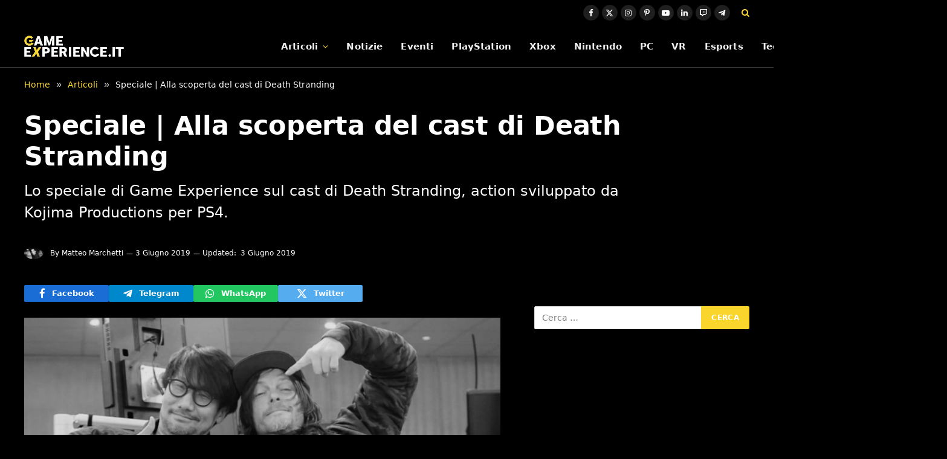

--- FILE ---
content_type: text/html; charset=UTF-8
request_url: https://game-experience.it/speciale-alla-scoperta-del-cast-di-death-stranding/
body_size: 22128
content:

<!DOCTYPE html>
<html lang="it-IT" class="s-light site-s-light">

<head>

	<meta charset="UTF-8" />
	<meta name="viewport" content="width=device-width, initial-scale=1" />
	<meta name='robots' content='index, follow, max-image-preview:large, max-snippet:-1, max-video-preview:-1' />
	<style>img:is([sizes="auto" i], [sizes^="auto," i]) { contain-intrinsic-size: 3000px 1500px }</style>
	<link rel="dns-prefetch" href="https://clickiocmp.com/" crossorigin />
<link rel="dns-prefetch" href="https://s.fluxtech.ai/" crossorigin />
<link rel="dns-prefetch" href="https://content.viralize.tv/" crossorigin />
<link rel="preload" href="//clickiocmp.com/t/consent_246725.js" as="script">
<link rel="preload" href="//s.fluxtech.ai/s/game-experience/flux.js" as="script">
<script async src="//clickiocmp.com/t/consent_246725.js"></script>

	<!-- This site is optimized with the Yoast SEO plugin v26.6 - https://yoast.com/wordpress/plugins/seo/ -->
	<title>Speciale | Alla scoperta del cast di Death Stranding | Game-eXperience.it</title><link rel="preload" as="font" href="https://game-experience.it/wp-content/themes/smart-mag/css/icons/fonts/ts-icons.woff2?v3.2" type="font/woff2" crossorigin="anonymous" />
	<meta name="description" content="Lo speciale di Game Experience sul cast di Death Stranding, action sviluppato da Kojima Productions per PS4." />
	<link rel="canonical" href="https://game-experience.it/speciale-alla-scoperta-del-cast-di-death-stranding/" />
	<meta property="og:locale" content="it_IT" />
	<meta property="og:type" content="article" />
	<meta property="og:title" content="Speciale | Alla scoperta del cast di Death Stranding" />
	<meta property="og:description" content="Lo speciale di Game Experience sul cast di Death Stranding, action sviluppato da Kojima Productions per PS4." />
	<meta property="og:url" content="https://game-experience.it/speciale-alla-scoperta-del-cast-di-death-stranding/" />
	<meta property="og:site_name" content="Game-eXperience.it" />
	<meta property="article:publisher" content="https://www.facebook.com/GameXperienceIT" />
	<meta property="article:author" content="https://www.facebook.com/nightdevil92" />
	<meta property="article:published_time" content="2019-06-03T13:00:56+00:00" />
	<meta property="article:modified_time" content="2019-06-03T13:05:10+00:00" />
	<meta property="og:image" content="https://game-experience.it/wp-content/uploads/2019/06/Cover.jpg" />
	<meta property="og:image:width" content="1920" />
	<meta property="og:image:height" content="1080" />
	<meta property="og:image:type" content="image/jpeg" />
	<meta name="author" content="Matteo Marchetti" />
	<meta name="twitter:card" content="summary_large_image" />
	<meta name="twitter:creator" content="@GameXperienceIT" />
	<meta name="twitter:site" content="@GameXperienceIT" />
	<meta name="twitter:label1" content="Scritto da" />
	<meta name="twitter:data1" content="Matteo Marchetti" />
	<meta name="twitter:label2" content="Tempo di lettura stimato" />
	<meta name="twitter:data2" content="8 minuti" />
	<script type="application/ld+json" class="yoast-schema-graph">{"@context":"https://schema.org","@graph":[{"@type":"NewsArticle","@id":"https://game-experience.it/speciale-alla-scoperta-del-cast-di-death-stranding/#article","isPartOf":{"@id":"https://game-experience.it/speciale-alla-scoperta-del-cast-di-death-stranding/"},"author":{"name":"Matteo Marchetti","@id":"https://game-experience.it/#/schema/person/cc06e0fc080179358cb55bbb1d1dad4b"},"headline":"Speciale | Alla scoperta del cast di Death Stranding","datePublished":"2019-06-03T13:00:56+00:00","dateModified":"2019-06-03T13:05:10+00:00","mainEntityOfPage":{"@id":"https://game-experience.it/speciale-alla-scoperta-del-cast-di-death-stranding/"},"wordCount":1617,"publisher":{"@id":"https://game-experience.it/#organization"},"image":{"@id":"https://game-experience.it/speciale-alla-scoperta-del-cast-di-death-stranding/#primaryimage"},"thumbnailUrl":"https://game-experience.it/wp-content/uploads/2019/06/Cover.jpg","articleSection":["Articoli","Speciali"],"inLanguage":"it-IT","copyrightYear":"2019","copyrightHolder":{"@id":"https://game-experience.it/#organization"}},{"@type":"WebPage","@id":"https://game-experience.it/speciale-alla-scoperta-del-cast-di-death-stranding/","url":"https://game-experience.it/speciale-alla-scoperta-del-cast-di-death-stranding/","name":"Speciale | Alla scoperta del cast di Death Stranding | Game-eXperience.it","isPartOf":{"@id":"https://game-experience.it/#website"},"primaryImageOfPage":{"@id":"https://game-experience.it/speciale-alla-scoperta-del-cast-di-death-stranding/#primaryimage"},"image":{"@id":"https://game-experience.it/speciale-alla-scoperta-del-cast-di-death-stranding/#primaryimage"},"thumbnailUrl":"https://game-experience.it/wp-content/uploads/2019/06/Cover.jpg","datePublished":"2019-06-03T13:00:56+00:00","dateModified":"2019-06-03T13:05:10+00:00","description":"Lo speciale di Game Experience sul cast di Death Stranding, action sviluppato da Kojima Productions per PS4.","breadcrumb":{"@id":"https://game-experience.it/speciale-alla-scoperta-del-cast-di-death-stranding/#breadcrumb"},"inLanguage":"it-IT","potentialAction":[{"@type":"ReadAction","target":["https://game-experience.it/speciale-alla-scoperta-del-cast-di-death-stranding/"]}]},{"@type":"ImageObject","inLanguage":"it-IT","@id":"https://game-experience.it/speciale-alla-scoperta-del-cast-di-death-stranding/#primaryimage","url":"https://game-experience.it/wp-content/uploads/2019/06/Cover.jpg","contentUrl":"https://game-experience.it/wp-content/uploads/2019/06/Cover.jpg","width":1920,"height":1080},{"@type":"BreadcrumbList","@id":"https://game-experience.it/speciale-alla-scoperta-del-cast-di-death-stranding/#breadcrumb","itemListElement":[{"@type":"ListItem","position":1,"name":"Articoli","item":"https://game-experience.it/articoli/"},{"@type":"ListItem","position":2,"name":"Speciali","item":"https://game-experience.it/articoli/speciali/"},{"@type":"ListItem","position":3,"name":"Speciale | Alla scoperta del cast di Death Stranding"}]},{"@type":"WebSite","@id":"https://game-experience.it/#website","url":"https://game-experience.it/","name":"Game-eXperience.it","description":"We are made for gaming","publisher":{"@id":"https://game-experience.it/#organization"},"potentialAction":[{"@type":"SearchAction","target":{"@type":"EntryPoint","urlTemplate":"https://game-experience.it/?s={search_term_string}"},"query-input":{"@type":"PropertyValueSpecification","valueRequired":true,"valueName":"search_term_string"}}],"inLanguage":"it-IT"},{"@type":"Organization","@id":"https://game-experience.it/#organization","name":"Game-eXperience.it","url":"https://game-experience.it/","logo":{"@type":"ImageObject","inLanguage":"it-IT","@id":"https://game-experience.it/#/schema/logo/image/","url":"https://game-experience.it/wp-content/uploads/2017/11/copertina2.png","contentUrl":"https://game-experience.it/wp-content/uploads/2017/11/copertina2.png","width":414,"height":158,"caption":"Game-eXperience.it"},"image":{"@id":"https://game-experience.it/#/schema/logo/image/"},"sameAs":["https://www.facebook.com/GameXperienceIT","https://x.com/GameXperienceIT","https://www.linkedin.com/company/game-experience-it","https://www.youtube.com/user/GameXperienceTV","https://www.instagram.com/gamexperiencetv/","https://www.twitch.tv/gamexperiencetv","https://www.pinterest.it/Gameexperienceit/"]},{"@type":"Person","@id":"https://game-experience.it/#/schema/person/cc06e0fc080179358cb55bbb1d1dad4b","name":"Matteo Marchetti","image":{"@type":"ImageObject","inLanguage":"it-IT","@id":"https://game-experience.it/#/schema/person/image/","url":"https://game-experience.it/wp-content/uploads/2019/02/C0DEA910-123E-4051-9D7C-A35304614305.jpeg","contentUrl":"https://game-experience.it/wp-content/uploads/2019/02/C0DEA910-123E-4051-9D7C-A35304614305.jpeg","caption":"Matteo Marchetti"},"description":"Nato nel 1992, Matteo Marchetti è uno sviluppatore software con la passione per i videogames. Nel 2019 è entrato a far parte del team di Game-eXperience come editore di articoli. Ha lavorato su una vasta gamma di argomenti riguardanti i videogiochi, fornendo approfondimenti tecnici, recensioni e guide per i giocatori. Oltre a scrivere per Game-eXperience, ha lavorato per diverse aziende di software e ha maturato esperienza nella gestione di database e sviluppo di applicazioni.","sameAs":["https://www.facebook.com/nightdevil92"],"url":"https://game-experience.it/author/nightdevil/"}]}</script>
	<!-- / Yoast SEO plugin. -->


<link rel="alternate" type="application/rss+xml" title="Game-eXperience.it &raquo; Feed" href="https://game-experience.it/feed/" />
<link rel="alternate" type="application/rss+xml" title="Game-eXperience.it &raquo; Feed dei commenti" href="https://game-experience.it/comments/feed/" />
<script type="text/javascript">
/* <![CDATA[ */
window._wpemojiSettings = {"baseUrl":"https:\/\/s.w.org\/images\/core\/emoji\/16.0.1\/72x72\/","ext":".png","svgUrl":"https:\/\/s.w.org\/images\/core\/emoji\/16.0.1\/svg\/","svgExt":".svg","source":{"concatemoji":"https:\/\/game-experience.it\/wp-includes\/js\/wp-emoji-release.min.js?ver=6.8.2"}};
/*! This file is auto-generated */
!function(s,n){var o,i,e;function c(e){try{var t={supportTests:e,timestamp:(new Date).valueOf()};sessionStorage.setItem(o,JSON.stringify(t))}catch(e){}}function p(e,t,n){e.clearRect(0,0,e.canvas.width,e.canvas.height),e.fillText(t,0,0);var t=new Uint32Array(e.getImageData(0,0,e.canvas.width,e.canvas.height).data),a=(e.clearRect(0,0,e.canvas.width,e.canvas.height),e.fillText(n,0,0),new Uint32Array(e.getImageData(0,0,e.canvas.width,e.canvas.height).data));return t.every(function(e,t){return e===a[t]})}function u(e,t){e.clearRect(0,0,e.canvas.width,e.canvas.height),e.fillText(t,0,0);for(var n=e.getImageData(16,16,1,1),a=0;a<n.data.length;a++)if(0!==n.data[a])return!1;return!0}function f(e,t,n,a){switch(t){case"flag":return n(e,"\ud83c\udff3\ufe0f\u200d\u26a7\ufe0f","\ud83c\udff3\ufe0f\u200b\u26a7\ufe0f")?!1:!n(e,"\ud83c\udde8\ud83c\uddf6","\ud83c\udde8\u200b\ud83c\uddf6")&&!n(e,"\ud83c\udff4\udb40\udc67\udb40\udc62\udb40\udc65\udb40\udc6e\udb40\udc67\udb40\udc7f","\ud83c\udff4\u200b\udb40\udc67\u200b\udb40\udc62\u200b\udb40\udc65\u200b\udb40\udc6e\u200b\udb40\udc67\u200b\udb40\udc7f");case"emoji":return!a(e,"\ud83e\udedf")}return!1}function g(e,t,n,a){var r="undefined"!=typeof WorkerGlobalScope&&self instanceof WorkerGlobalScope?new OffscreenCanvas(300,150):s.createElement("canvas"),o=r.getContext("2d",{willReadFrequently:!0}),i=(o.textBaseline="top",o.font="600 32px Arial",{});return e.forEach(function(e){i[e]=t(o,e,n,a)}),i}function t(e){var t=s.createElement("script");t.src=e,t.defer=!0,s.head.appendChild(t)}"undefined"!=typeof Promise&&(o="wpEmojiSettingsSupports",i=["flag","emoji"],n.supports={everything:!0,everythingExceptFlag:!0},e=new Promise(function(e){s.addEventListener("DOMContentLoaded",e,{once:!0})}),new Promise(function(t){var n=function(){try{var e=JSON.parse(sessionStorage.getItem(o));if("object"==typeof e&&"number"==typeof e.timestamp&&(new Date).valueOf()<e.timestamp+604800&&"object"==typeof e.supportTests)return e.supportTests}catch(e){}return null}();if(!n){if("undefined"!=typeof Worker&&"undefined"!=typeof OffscreenCanvas&&"undefined"!=typeof URL&&URL.createObjectURL&&"undefined"!=typeof Blob)try{var e="postMessage("+g.toString()+"("+[JSON.stringify(i),f.toString(),p.toString(),u.toString()].join(",")+"));",a=new Blob([e],{type:"text/javascript"}),r=new Worker(URL.createObjectURL(a),{name:"wpTestEmojiSupports"});return void(r.onmessage=function(e){c(n=e.data),r.terminate(),t(n)})}catch(e){}c(n=g(i,f,p,u))}t(n)}).then(function(e){for(var t in e)n.supports[t]=e[t],n.supports.everything=n.supports.everything&&n.supports[t],"flag"!==t&&(n.supports.everythingExceptFlag=n.supports.everythingExceptFlag&&n.supports[t]);n.supports.everythingExceptFlag=n.supports.everythingExceptFlag&&!n.supports.flag,n.DOMReady=!1,n.readyCallback=function(){n.DOMReady=!0}}).then(function(){return e}).then(function(){var e;n.supports.everything||(n.readyCallback(),(e=n.source||{}).concatemoji?t(e.concatemoji):e.wpemoji&&e.twemoji&&(t(e.twemoji),t(e.wpemoji)))}))}((window,document),window._wpemojiSettings);
/* ]]> */
</script>
<style id='wp-emoji-styles-inline-css' type='text/css'>

	img.wp-smiley, img.emoji {
		display: inline !important;
		border: none !important;
		box-shadow: none !important;
		height: 1em !important;
		width: 1em !important;
		margin: 0 0.07em !important;
		vertical-align: -0.1em !important;
		background: none !important;
		padding: 0 !important;
	}
</style>
<link rel='stylesheet' id='wp-block-library-css' href='https://game-experience.it/wp-includes/css/dist/block-library/style.min.css?ver=6.8.2' type='text/css' media='all' />
<style id='classic-theme-styles-inline-css' type='text/css'>
/*! This file is auto-generated */
.wp-block-button__link{color:#fff;background-color:#32373c;border-radius:9999px;box-shadow:none;text-decoration:none;padding:calc(.667em + 2px) calc(1.333em + 2px);font-size:1.125em}.wp-block-file__button{background:#32373c;color:#fff;text-decoration:none}
</style>
<style id='global-styles-inline-css' type='text/css'>
:root{--wp--preset--aspect-ratio--square: 1;--wp--preset--aspect-ratio--4-3: 4/3;--wp--preset--aspect-ratio--3-4: 3/4;--wp--preset--aspect-ratio--3-2: 3/2;--wp--preset--aspect-ratio--2-3: 2/3;--wp--preset--aspect-ratio--16-9: 16/9;--wp--preset--aspect-ratio--9-16: 9/16;--wp--preset--color--black: #000000;--wp--preset--color--cyan-bluish-gray: #abb8c3;--wp--preset--color--white: #ffffff;--wp--preset--color--pale-pink: #f78da7;--wp--preset--color--vivid-red: #cf2e2e;--wp--preset--color--luminous-vivid-orange: #ff6900;--wp--preset--color--luminous-vivid-amber: #fcb900;--wp--preset--color--light-green-cyan: #7bdcb5;--wp--preset--color--vivid-green-cyan: #00d084;--wp--preset--color--pale-cyan-blue: #8ed1fc;--wp--preset--color--vivid-cyan-blue: #0693e3;--wp--preset--color--vivid-purple: #9b51e0;--wp--preset--gradient--vivid-cyan-blue-to-vivid-purple: linear-gradient(135deg,rgba(6,147,227,1) 0%,rgb(155,81,224) 100%);--wp--preset--gradient--light-green-cyan-to-vivid-green-cyan: linear-gradient(135deg,rgb(122,220,180) 0%,rgb(0,208,130) 100%);--wp--preset--gradient--luminous-vivid-amber-to-luminous-vivid-orange: linear-gradient(135deg,rgba(252,185,0,1) 0%,rgba(255,105,0,1) 100%);--wp--preset--gradient--luminous-vivid-orange-to-vivid-red: linear-gradient(135deg,rgba(255,105,0,1) 0%,rgb(207,46,46) 100%);--wp--preset--gradient--very-light-gray-to-cyan-bluish-gray: linear-gradient(135deg,rgb(238,238,238) 0%,rgb(169,184,195) 100%);--wp--preset--gradient--cool-to-warm-spectrum: linear-gradient(135deg,rgb(74,234,220) 0%,rgb(151,120,209) 20%,rgb(207,42,186) 40%,rgb(238,44,130) 60%,rgb(251,105,98) 80%,rgb(254,248,76) 100%);--wp--preset--gradient--blush-light-purple: linear-gradient(135deg,rgb(255,206,236) 0%,rgb(152,150,240) 100%);--wp--preset--gradient--blush-bordeaux: linear-gradient(135deg,rgb(254,205,165) 0%,rgb(254,45,45) 50%,rgb(107,0,62) 100%);--wp--preset--gradient--luminous-dusk: linear-gradient(135deg,rgb(255,203,112) 0%,rgb(199,81,192) 50%,rgb(65,88,208) 100%);--wp--preset--gradient--pale-ocean: linear-gradient(135deg,rgb(255,245,203) 0%,rgb(182,227,212) 50%,rgb(51,167,181) 100%);--wp--preset--gradient--electric-grass: linear-gradient(135deg,rgb(202,248,128) 0%,rgb(113,206,126) 100%);--wp--preset--gradient--midnight: linear-gradient(135deg,rgb(2,3,129) 0%,rgb(40,116,252) 100%);--wp--preset--font-size--small: 13px;--wp--preset--font-size--medium: 20px;--wp--preset--font-size--large: 36px;--wp--preset--font-size--x-large: 42px;--wp--preset--spacing--20: 0.44rem;--wp--preset--spacing--30: 0.67rem;--wp--preset--spacing--40: 1rem;--wp--preset--spacing--50: 1.5rem;--wp--preset--spacing--60: 2.25rem;--wp--preset--spacing--70: 3.38rem;--wp--preset--spacing--80: 5.06rem;--wp--preset--shadow--natural: 6px 6px 9px rgba(0, 0, 0, 0.2);--wp--preset--shadow--deep: 12px 12px 50px rgba(0, 0, 0, 0.4);--wp--preset--shadow--sharp: 6px 6px 0px rgba(0, 0, 0, 0.2);--wp--preset--shadow--outlined: 6px 6px 0px -3px rgba(255, 255, 255, 1), 6px 6px rgba(0, 0, 0, 1);--wp--preset--shadow--crisp: 6px 6px 0px rgba(0, 0, 0, 1);}:where(.is-layout-flex){gap: 0.5em;}:where(.is-layout-grid){gap: 0.5em;}body .is-layout-flex{display: flex;}.is-layout-flex{flex-wrap: wrap;align-items: center;}.is-layout-flex > :is(*, div){margin: 0;}body .is-layout-grid{display: grid;}.is-layout-grid > :is(*, div){margin: 0;}:where(.wp-block-columns.is-layout-flex){gap: 2em;}:where(.wp-block-columns.is-layout-grid){gap: 2em;}:where(.wp-block-post-template.is-layout-flex){gap: 1.25em;}:where(.wp-block-post-template.is-layout-grid){gap: 1.25em;}.has-black-color{color: var(--wp--preset--color--black) !important;}.has-cyan-bluish-gray-color{color: var(--wp--preset--color--cyan-bluish-gray) !important;}.has-white-color{color: var(--wp--preset--color--white) !important;}.has-pale-pink-color{color: var(--wp--preset--color--pale-pink) !important;}.has-vivid-red-color{color: var(--wp--preset--color--vivid-red) !important;}.has-luminous-vivid-orange-color{color: var(--wp--preset--color--luminous-vivid-orange) !important;}.has-luminous-vivid-amber-color{color: var(--wp--preset--color--luminous-vivid-amber) !important;}.has-light-green-cyan-color{color: var(--wp--preset--color--light-green-cyan) !important;}.has-vivid-green-cyan-color{color: var(--wp--preset--color--vivid-green-cyan) !important;}.has-pale-cyan-blue-color{color: var(--wp--preset--color--pale-cyan-blue) !important;}.has-vivid-cyan-blue-color{color: var(--wp--preset--color--vivid-cyan-blue) !important;}.has-vivid-purple-color{color: var(--wp--preset--color--vivid-purple) !important;}.has-black-background-color{background-color: var(--wp--preset--color--black) !important;}.has-cyan-bluish-gray-background-color{background-color: var(--wp--preset--color--cyan-bluish-gray) !important;}.has-white-background-color{background-color: var(--wp--preset--color--white) !important;}.has-pale-pink-background-color{background-color: var(--wp--preset--color--pale-pink) !important;}.has-vivid-red-background-color{background-color: var(--wp--preset--color--vivid-red) !important;}.has-luminous-vivid-orange-background-color{background-color: var(--wp--preset--color--luminous-vivid-orange) !important;}.has-luminous-vivid-amber-background-color{background-color: var(--wp--preset--color--luminous-vivid-amber) !important;}.has-light-green-cyan-background-color{background-color: var(--wp--preset--color--light-green-cyan) !important;}.has-vivid-green-cyan-background-color{background-color: var(--wp--preset--color--vivid-green-cyan) !important;}.has-pale-cyan-blue-background-color{background-color: var(--wp--preset--color--pale-cyan-blue) !important;}.has-vivid-cyan-blue-background-color{background-color: var(--wp--preset--color--vivid-cyan-blue) !important;}.has-vivid-purple-background-color{background-color: var(--wp--preset--color--vivid-purple) !important;}.has-black-border-color{border-color: var(--wp--preset--color--black) !important;}.has-cyan-bluish-gray-border-color{border-color: var(--wp--preset--color--cyan-bluish-gray) !important;}.has-white-border-color{border-color: var(--wp--preset--color--white) !important;}.has-pale-pink-border-color{border-color: var(--wp--preset--color--pale-pink) !important;}.has-vivid-red-border-color{border-color: var(--wp--preset--color--vivid-red) !important;}.has-luminous-vivid-orange-border-color{border-color: var(--wp--preset--color--luminous-vivid-orange) !important;}.has-luminous-vivid-amber-border-color{border-color: var(--wp--preset--color--luminous-vivid-amber) !important;}.has-light-green-cyan-border-color{border-color: var(--wp--preset--color--light-green-cyan) !important;}.has-vivid-green-cyan-border-color{border-color: var(--wp--preset--color--vivid-green-cyan) !important;}.has-pale-cyan-blue-border-color{border-color: var(--wp--preset--color--pale-cyan-blue) !important;}.has-vivid-cyan-blue-border-color{border-color: var(--wp--preset--color--vivid-cyan-blue) !important;}.has-vivid-purple-border-color{border-color: var(--wp--preset--color--vivid-purple) !important;}.has-vivid-cyan-blue-to-vivid-purple-gradient-background{background: var(--wp--preset--gradient--vivid-cyan-blue-to-vivid-purple) !important;}.has-light-green-cyan-to-vivid-green-cyan-gradient-background{background: var(--wp--preset--gradient--light-green-cyan-to-vivid-green-cyan) !important;}.has-luminous-vivid-amber-to-luminous-vivid-orange-gradient-background{background: var(--wp--preset--gradient--luminous-vivid-amber-to-luminous-vivid-orange) !important;}.has-luminous-vivid-orange-to-vivid-red-gradient-background{background: var(--wp--preset--gradient--luminous-vivid-orange-to-vivid-red) !important;}.has-very-light-gray-to-cyan-bluish-gray-gradient-background{background: var(--wp--preset--gradient--very-light-gray-to-cyan-bluish-gray) !important;}.has-cool-to-warm-spectrum-gradient-background{background: var(--wp--preset--gradient--cool-to-warm-spectrum) !important;}.has-blush-light-purple-gradient-background{background: var(--wp--preset--gradient--blush-light-purple) !important;}.has-blush-bordeaux-gradient-background{background: var(--wp--preset--gradient--blush-bordeaux) !important;}.has-luminous-dusk-gradient-background{background: var(--wp--preset--gradient--luminous-dusk) !important;}.has-pale-ocean-gradient-background{background: var(--wp--preset--gradient--pale-ocean) !important;}.has-electric-grass-gradient-background{background: var(--wp--preset--gradient--electric-grass) !important;}.has-midnight-gradient-background{background: var(--wp--preset--gradient--midnight) !important;}.has-small-font-size{font-size: var(--wp--preset--font-size--small) !important;}.has-medium-font-size{font-size: var(--wp--preset--font-size--medium) !important;}.has-large-font-size{font-size: var(--wp--preset--font-size--large) !important;}.has-x-large-font-size{font-size: var(--wp--preset--font-size--x-large) !important;}
:where(.wp-block-post-template.is-layout-flex){gap: 1.25em;}:where(.wp-block-post-template.is-layout-grid){gap: 1.25em;}
:where(.wp-block-columns.is-layout-flex){gap: 2em;}:where(.wp-block-columns.is-layout-grid){gap: 2em;}
:root :where(.wp-block-pullquote){font-size: 1.5em;line-height: 1.6;}
</style>
<link rel='stylesheet' id='gn-frontend-gnfollow-style-css' href='https://game-experience.it/wp-content/plugins/gn-publisher/assets/css/gn-frontend-gnfollow.min.css?ver=1.5.25' type='text/css' media='all' />
<link rel='stylesheet' id='smartmag-core-css' href='https://game-experience.it/wp-content/themes/smart-mag/style.css?ver=10.3.0' type='text/css' media='all' />
<style id='smartmag-core-inline-css' type='text/css'>
:root { --c-main: #fad62c;
--c-main-rgb: 250,214,44;
--c-headings: #ffffff;
--text-font: "Roboto", system-ui, -apple-system, "Segoe UI", Arial, sans-serif;
--body-font: "Roboto", system-ui, -apple-system, "Segoe UI", Arial, sans-serif;
--ui-font: "Roboto", system-ui, -apple-system, "Segoe UI", Arial, sans-serif;
--title-font: "Roboto", system-ui, -apple-system, "Segoe UI", Arial, sans-serif;
--h-font: "Roboto", system-ui, -apple-system, "Segoe UI", Arial, sans-serif;
--title-font: var(--body-font);
--h-font: var(--body-font);
--text-h-font: var(--h-font);
--title-font: var(--body-font);
--c-post-meta: #ffffff;
--c-excerpts: #ffffff; }
.s-light body { background-color: #000000; }
.s-light { --body-color: #ffffff; --c-excerpts: #ffffff; }
.post-content { color: #ffffff; }
.s-dark { --body-color: #ffffff; --c-excerpts: #ffffff; }
.s-dark .post-content { color: #ffffff; }
.post-title { --c-headings: #ffffff; }
.breadcrumbs { font-size: 14px; font-weight: normal; }
.s-light .breadcrumbs { --c-a: #fad62c; color: #ffffff; }
.smart-head-main { --c-shadow: rgba(0,0,0,0.02); }
.smart-head-main .smart-head-top { --head-h: 42px; }
.smart-head-main .smart-head-mid { --head-h: 70px; border-bottom-width: 1px; border-bottom-color: #efefef; }
.s-dark .smart-head-main .smart-head-mid,
.smart-head-main .s-dark.smart-head-mid { border-bottom-color: #3f3f3f; }
.navigation { font-family: var(--body-font); }
.navigation-main .menu > li > a { font-size: 15.4px; letter-spacing: 0.01em; }
.navigation-main { --nav-items-space: 15px; }
.s-light .navigation { --c-nav-blip: var(--c-main); }
.smart-head-mobile .smart-head-mid { border-image: linear-gradient(90deg, #e40666 0%, #3c3fde 100%); border-image-slice: 1; border-image-width: 3px 0 0 0; border-width: 3px 0; }
.navigation-small { margin-left: calc(-1 * var(--nav-items-space)); }
.s-dark .navigation-small { --c-nav-hov: rgba(255,255,255,0.76); }
.s-dark .smart-head-main .spc-social,
.smart-head-main .s-dark .spc-social { --c-spc-social: #ffffff; --c-spc-social-hov: rgba(255,255,255,0.92); }
.smart-head-main .spc-social { --spc-social-fs: 13px; --spc-social-size: 26px; --spc-social-space: 5px; }
.smart-head-main { --c-search-icon: #fad62c; }
.s-dark .smart-head-main .search-icon:hover,
.smart-head-main .s-dark .search-icon:hover { color: #bcbcbc; }
.smart-head-main { --search-icon-size: 18px; }
.smart-head-mobile { --c-search-icon: #fad62c; }
.s-dark .smart-head-main .offcanvas-toggle:hover,
.smart-head-main .s-dark .offcanvas-toggle:hover { --c-hamburger: #bcbcbc; }
.smart-head .ts-button1 { font-size: 12px; border-radius: 6px; height: 34px; line-height: 34px; padding-left: 14px; padding-right: 14px; }
.main-footer .upper-footer { --c-links: #eeee22; }
.lower-footer { color: #ffffff; }
.main-footer .lower-footer { --c-links: #fad62c; --c-foot-menu: #fad62c; }
.s-light .block-wrap.s-dark { --c-post-meta: var(--c-contrast-450); }
.post-meta .post-author > a { color: #ffffff; }
.s-dark { --c-excerpts: #ffffff; }
.l-post .excerpt { font-family: var(--body-font); }
.post-title a { --c-a-hover: #ffffff; }
.s-dark .post-title a { --c-a-hover: #ffffff; }
.cat-labels .category { font-family: var(--body-font); color: #000000; }
.loop-list .post-title { font-family: var(--body-font); }
.the-post-header .post-meta .post-title { font-family: var(--body-font); }
.entry-content { font-family: var(--body-font); font-size: 18px; line-height: 1.5; }
.site-s-light .entry-content { color: #ffffff; }
.site-s-light .post-content { --c-headings: #fad62c; }
.entry-content { --c-a: #fad62c; }
.s-dark .entry-content { --c-a: var(--c-main); }
:where(.entry-content) a { text-decoration: underline; text-underline-offset: 4px; text-decoration-thickness: 2px; }
.post-share-b:not(.is-not-global) { --service-height: 28px; }
.site-s-light .s-head-modern .sub-title { color: #ffffff; }
.s-head-large .sub-title { font-size: 24px; }
@media (min-width: 1200px) { .nav-hov-b .menu > li > a:before { width: calc(100% - (var(--nav-items-space, 15px)*2)); left: var(--nav-items-space); } }
@media (min-width: 941px) and (max-width: 1200px) { .navigation-main .menu > li > a { font-size: calc(10px + (15.4px - 10px) * .7); } }
@media (min-width: 768px) and (max-width: 940px) { .entry-content { font-size: 18px; line-height: 1.5; }
.s-head-large .post-title { font-size: 40px; }
.s-head-large .sub-title { font-size: 24px; } }
@media (max-width: 767px) { .entry-content { font-size: 18px; line-height: 1.5; }
.s-head-large .post-title { font-size: 35px; }
.s-head-large .sub-title { font-size: 24px; } }


</style>
<link rel='stylesheet' id='smartmag-magnific-popup-css' href='https://game-experience.it/wp-content/themes/smart-mag/css/lightbox.css?ver=10.3.0' type='text/css' media='all' />
<link rel='stylesheet' id='smartmag-icons-css' href='https://game-experience.it/wp-content/themes/smart-mag/css/icons/icons.css?ver=10.3.0' type='text/css' media='all' />
<script type="text/javascript" src="https://game-experience.it/wp-includes/js/jquery/jquery.min.js?ver=3.7.1" id="jquery-core-js"></script>
<script type="text/javascript" src="https://game-experience.it/wp-includes/js/jquery/jquery-migrate.min.js?ver=3.4.1" id="jquery-migrate-js"></script>
<link rel="https://api.w.org/" href="https://game-experience.it/wp-json/" /><link rel="alternate" title="JSON" type="application/json" href="https://game-experience.it/wp-json/wp/v2/posts/90624" /><link rel='shortlink' href='https://game-experience.it/?p=90624' />
<link rel="alternate" title="oEmbed (JSON)" type="application/json+oembed" href="https://game-experience.it/wp-json/oembed/1.0/embed?url=https%3A%2F%2Fgame-experience.it%2Fspeciale-alla-scoperta-del-cast-di-death-stranding%2F" />
<link rel="alternate" title="oEmbed (XML)" type="text/xml+oembed" href="https://game-experience.it/wp-json/oembed/1.0/embed?url=https%3A%2F%2Fgame-experience.it%2Fspeciale-alla-scoperta-del-cast-di-death-stranding%2F&#038;format=xml" />
<style>
	.youtube-facade>.loader{
		display:inline-block;
		width:80px;
		height:80px;
	}
	.youtube-facade>.loader:after{
		content:" ";
		display:block;
		width:64px;
		height:64px;
		margin:8px;
		border-radius:50%;
		border:6px solid #fff;
		border-color:#fff transparent #fff transparent;
		animation:lds-dual-ring 1.2s linear infinite;
	}
	@keyframes lds-dual-ring{
		0%{ transform:rotate(0deg); }
		100%{ transform:rotate(360deg); }
	}
	.youtube-facade{
		width:100%;
		aspect-ratio:16/9;
		height:auto;
		background-repeat:no-repeat;
		background-size:cover;
		background-position:center;
		display:flex;
		align-items:center;
		justify-content:center;
	}
	.youtube-facade>iframe{
		width:100%;
		aspect-ratio:16/9;
		height:auto;
	}
</style>
<style>
	.facebook-facade>.loader{
		display:inline-block;
		width:80px;
		height:80px;
	}
	.facebook-facade>.loader:after{
		content:" ";
		display:block;
		width:64px;
		height:64px;
		margin:8px;
		border-radius:50%;
		border:6px solid #fff;
		border-color:#fff transparent #fff transparent;
		animation:lds-dual-ring 1.2s linear infinite;
	}
	@keyframes lds-dual-ring{
		0%{ transform:rotate(0deg); }
		100%{ transform:rotate(360deg); }
	}
	.facebook-facade{
		width:100%;
		height:800px;
		background-repeat:no-repeat;
		background-size:cover;
		background-position:center;
		/*display:flex;*/
		align-items:center;
		justify-content:center;
	}
	.facebook-facade>iframe{
		width:100%;
		height:800px;
	}
</style>
<style>
	.twitch-facade>.loader{
		display:inline-block;
		width:80px;
		height:80px;
	}
	.twitch-facade>.loader:after{
		content:" ";
		display:block;
		width:64px;
		height:64px;
		margin:8px;
		border-radius:50%;
		border:6px solid #fff;
		border-color:#fff transparent #fff transparent;
		animation:lds-dual-ring 1.2s linear infinite;
	}
	@keyframes lds-dual-ring{
		0%{ transform:rotate(0deg); }
		100%{ transform:rotate(360deg); }
	}
	.twitch-facade{
		width:100%;
		/*height:800px;*/
		background-repeat:no-repeat;
		background-size:cover;
		background-position:center;
		/*display:flex;*/
		align-items:center;
		justify-content:center;
	}
	.twitch-facade>iframe{
		width:100%;
		height:800px;
	}
</style>

		<script>
		var BunyadSchemeKey = 'bunyad-scheme';
		(() => {
			const d = document.documentElement;
			const c = d.classList;
			var scheme = localStorage.getItem(BunyadSchemeKey);
			
			if (scheme) {
				d.dataset.origClass = c;
				scheme === 'dark' ? c.remove('s-light', 'site-s-light') : c.remove('s-dark', 'site-s-dark');
				c.add('site-s-' + scheme, 's-' + scheme);
			}
		})();
		</script>
		<meta name="generator" content="Elementor 3.29.0; features: additional_custom_breakpoints, e_local_google_fonts; settings: css_print_method-external, google_font-enabled, font_display-auto">
			<style>
				.e-con.e-parent:nth-of-type(n+4):not(.e-lazyloaded):not(.e-no-lazyload),
				.e-con.e-parent:nth-of-type(n+4):not(.e-lazyloaded):not(.e-no-lazyload) * {
					background-image: none !important;
				}
				@media screen and (max-height: 1024px) {
					.e-con.e-parent:nth-of-type(n+3):not(.e-lazyloaded):not(.e-no-lazyload),
					.e-con.e-parent:nth-of-type(n+3):not(.e-lazyloaded):not(.e-no-lazyload) * {
						background-image: none !important;
					}
				}
				@media screen and (max-height: 640px) {
					.e-con.e-parent:nth-of-type(n+2):not(.e-lazyloaded):not(.e-no-lazyload),
					.e-con.e-parent:nth-of-type(n+2):not(.e-lazyloaded):not(.e-no-lazyload) * {
						background-image: none !important;
					}
				}
			</style>
			<meta name="publication-media-verification"content="e2aba4bd3bb149b9b42ec693c2b25ff4">
<meta name="verify-linksme" content="92c29825-69d4-4520-bd44-a7ab54ff6c23"><link rel="icon" href="https://game-experience.it/wp-content/uploads/2022/12/cropped-Icona-Game-Experience-1-150x150.png" sizes="32x32" />
<link rel="icon" href="https://game-experience.it/wp-content/uploads/2022/12/cropped-Icona-Game-Experience-1-300x300.png" sizes="192x192" />
<link rel="apple-touch-icon" href="https://game-experience.it/wp-content/uploads/2022/12/cropped-Icona-Game-Experience-1-300x300.png" />
<meta name="msapplication-TileImage" content="https://game-experience.it/wp-content/uploads/2022/12/cropped-Icona-Game-Experience-1-300x300.png" />
		<style type="text/css" id="wp-custom-css">
			a:hover, blockquote, .archive-description, .page-numbers, .load-button, .wp-block-quote.is-style-large
{
	  color: white;
}

.embedly-card iframe  {    
	background-color: white;	
}

blockquote
{
	font-style: italic;
}

.smart-head .logo-link * {
	min-width:165px;
	min-height:55px;
	color: rgba(0, 0, 0, 0);
	background: url(/wp-content/uploads/2021/09/logo-game-experience.png);
	background-position: left;
	background-repeat: no-repeat;
	user-select: none;
}

#smart-head-mobile .logo-link * {
	width:165px;
	height:55px;
}	
		</style>
		


<script type="application/ld+json" class="gnpub-schema-markup-output">
{"@context":"https:\/\/schema.org\/","@type":"NewsArticle","@id":"https:\/\/game-experience.it\/speciale-alla-scoperta-del-cast-di-death-stranding\/#newsarticle","url":"https:\/\/game-experience.it\/speciale-alla-scoperta-del-cast-di-death-stranding\/","image":{"@type":"ImageObject","url":"https:\/\/game-experience.it\/wp-content\/uploads\/2019\/06\/Cover.jpg","width":150,"height":84},"headline":"Speciale | Alla scoperta del cast di Death Stranding","mainEntityOfPage":"https:\/\/game-experience.it\/speciale-alla-scoperta-del-cast-di-death-stranding\/","datePublished":"2019-06-03T15:00:56+02:00","dateModified":"2019-06-03T15:05:10+02:00","description":"L'ultima apparizione pubblica di Death Stranding ha rivelato al mondo intero la tanto attesa data di pubblicazione ma non solo. E' stato infatti definito quello che sar\u00e0 il cast di attori che presteranno il proprio volto per i protagonisti della nuova creatura di Hideo Kojima. Kojima ha sempre visto come sottilissima la linea che separa","articleSection":"Speciali","articleBody":"L'ultima apparizione pubblica di Death Stranding ha rivelato al mondo intero la tanto attesa data di pubblicazione ma non solo. E' stato infatti definito quello che sar\u00e0 il cast di attori che presteranno il proprio volto per i protagonisti della nuova creatura di Hideo Kojima.\nKojima ha sempre visto come sottilissima la linea che separa il mondo del cinema da quello dei videogames, in un'intervista dello scorso anno a Heat Vision ha dichiarato infatti che:\n\n\n\"Il processo [di sviluppo di un film e di un videogioco] \u00e8 praticamente lo stesso. L'unica differenza, al giorno d'oggi, \u00e8 se questi siano interattivi o meno. Quando subentrer\u00e0 il fattore controllo, come la possibilit\u00e0 di regolare la telecamera, allora il confine tra questi due tipi di media scomparir\u00e0.\"\n\nDel resto, Hideo Kojima si \u00e8 sempre definito al \"70% composto da film\", dimostrando pi\u00f9 volte la sua passione per il cinema attraverso interviste e tweet.\nPer questo il creatore di Metal Gear Solid ha voluto dare un tocco cinematografico al suo Death Stranding, ingaggiando un vero e proprio cast di stelle hollywoodiane a interpretare i suoi criptici personaggi.\nNorman Reedus, Mads Mikkelsen, L\u00e9a Seydoux, Margaret Qualley, Tommie Earl Jenkins, Troy Baker, Lindsay Wagner, Emily O'Brien, Guillermo del Toro e addirittura il regista Nicolas Winding Refn saranno infatti le stars che compariranno nel gioco.\nAndiamo a scoprire chi sono e perch\u00e9 sono state scelte dal game director giapponese per apparire in Death Stranding.\nThe Walking Sam\nLa star di The Walking Dead, Norman Reedus, sar\u00e0 Sam Bridges, il protagonista di Death Stranding.\nL'attore classe 1969 \u00e8 famoso principalmente per aver interpretato Daryl Dixon, personaggio di spicco della serie zombies tratta dal fumetto di Robert Kirkman e trasmessa in America dal canale AMC, divenuta poi di enorme successo in tutto il mondo, battendo ovunque record di spettatori.\nIl personaggio, non presente nel fumetto originale ma realizzato appositamente per la serie TV, ha conquistato il pubblico grazie proprio all'interpretazione di Norman Reedus, acclamato dalla critica per aver sostanzialmente contribuito a delineare il carattere e il temperamento del glaciale ma benevolo Daryl.\nLa collaborazione fra Kojima e Reedus \u00e8 nata parecchi anni fa, grazie a Guillermo del Toro, regista premio Oscar per La forma dell'acqua, autore anche di capolavori come Il labirinto del Fauno e Hellboy, qui volto di Deadman, uno dei componenti della Bridges.\nKojima e Del Toro si conobbero nel 2014 in occasione di Silent Hills, remake dell'originale titolo horror Konami presentato a sorpresa durante la Gamescom di quell'anno che per\u00f2 venne cancellato di l\u00ec a breve segnando cos\u00ec il divorzio fra il game director e la sfotware house giapponese.\nIl protagonista di quel gioco che non vide mai la luce, era proprio Norman Reedus, e fu lo stesso regista messicano, suo amico di lunga data, a introdurlo a Kojima.\nConvinto dalle qualit\u00e0 dell'attore, Kojima scelse cos\u00ec di riproporlo per il suo primo titolo realizzato senza Konami.\nNei panni di Sam Bridges lo vedremo in missione per l'organizzazione Bridges attraverso le terre desolate di ci\u00f2 che una volta erano gli Stati Uniti d'America, resi desolati e privi di civilt\u00e0 dall'intervento della Death Stranding.\nDalla fredda Danimarca al rovente Giappone\nA interpetare Cliff, villain principale del gioco, sar\u00e0 l'attore danese Mads Mikkelsen, conosciuto a livello internazionale per aver recitato in Blockbuster del calibro di Rogue One: A Star Wars Story e 007 Casino Royale, ma ricordato principalmente per la saga di Pusher nonch\u00e9 Valhalla Rising. Film che devono essere piaciuti parecchio allo sviluppatore giapponese, tanto da spingerlo a inserire in un cameo addirittura il regista di entrambe le pellicole, anch'egli danese, Nicolas Winding Refn, che ha curato la regia fra gli altri di Drive (palma d'oro a Cannes nel 2011) e che vedremo qui interpretare un non meglio identificato Heartman.\nMads Mikkelsen, in un'intervista a Polygon, ha raccontato cos\u00ec il suo primo incontro con l'autore di Death Stranding:\n\n\n\"Ci siamo conosciuti grazie a un amico in comune. A Hideo piace lavorare con i suoi amici, ha guardato alcuni dei miei film, ha voluto conoscermi e abbiamo raggiunto questa connessione. Gli \u00e8 bastato questo per capire di volermi nel suo gioco.\"\n\nMikkelsen ha anche descritto le sue prime reazioni quando ricevette i dettagli sul gioco che stava realizzando:\n\n\n\"Non avevo la minima idea di cosa stesse parlando. Stavo solamente andando a incontrare un conoscente di un mio amico e vidi che tutta la gente attorno, ben pi\u00f9 giovane di me, rumoreggiava dicendo 'Ehy, questo \u00e8 il padrino dei videogames!'. In effetti si rivel\u00f2 un genio.\nHa cercato di spiegarmi ci\u00f2 che voleva fare e io ero l\u00ec, in piedi come un idiota, a ripetere 'Che cosa? Puoi ripetermelo di nuovo?'. Il suo mondo \u00e8 cos\u00ec complesso. Ha senso solo quando \u00e8 finito, \u00e8 davvero arduo da comprendere a parole.\"\n\nIl rapporto fra Kojima e gli attori scritturati \u00e8 sempre stato infatti in prima persona. La volont\u00e0 del game director era infatti quella di dare un'impronta realistica e tangibile ai personaggi di Death Stranding, non solo limitandosi a effettuare il body capture degli attori che avrebbero partecipato alla realizzazione del gioco, ma lasciando che essi interpretassero il proprio ruolo secondo le proprie qualit\u00e0 e tratti distintivi.\nNe \u00e8 proprio la prova una delle caratteristiche principali del personaggio di Cliff, spesso rappresentato con il sigaro alla bocca, scelta adottata da Kojima dopo aver visto le continue pause nelle quali l'attore Mads Mikkelsen era intento a fumare.\nTutte le donne di Death Stranding\nDeath Stranding vede nel suo cast anche una forte componente femminile.\nPrimo volto noto rivelato nel trailer dell'anno scorso \u00e8 sicuramente L\u00e9a Seydoux, attrice francese da noi conosciuta principalmente per aver recitato in La vita di Adele, adattamento della graphic novel Blu \u00e8 un colore caldo, che ruota attorno alle tormentate vicende amorose di una liceale omosessuale.\nStando per\u00f2 a quanto rivelato da Kojima in un tweet, i film preferiti del game director interpretati dall'attrice francese sono altri: in ordine di gradimento, Hideo ha dichiarato di averla apprezzata particolarmente in Sister, pellicola del 2012 con regia di Ursula Meier, Belle \u00c9pine, drammatico a firma Rebecca Zlotowski e infine \u00c8 solo la fine del mondo, scritto e diretto da Xavier Dolan.\nIn Death Stranding, L\u00e9a interpreter\u00e0 Fragile, altra figura chiave del gioco e molto probabilmente aiutante del nostro Sam Bridges, i cui dettagli sono per\u00f2 ancora avvolti nel mistero (come tutto il resto della trama, ovviamente).\nAltra presenza femminile che ha stupito tutti \u00e8 sicuramente quella di Lindsay Wagner, attrice sessantanovenne icona della serie cult degli anni '70 La Donna Bionica, qui nelle vesti di Amelie, prontamente ringiovanita per l'occasione.\nHideo Kojima ha svelato di essere un grande fan dell'attrice e di aver voluto fortemente che recitasse all'interno del gioco.\n\n\n\"Ho iniziato a pensare a chi potesse interpretare il ruolo di eroina e Lindsay rappresentava una persona davvero speciale per me sin dalla mia adolescenza. Lei \u00e8 la persona che pi\u00f9 ammiro. Ora ho 55 anni e non so per quanto tempo ancora rimarr\u00f2 attivo, quindi ci tenevo a fare qualcosa con lei prima di smettere. Il giorno dopo che ho ingaggiato Norman, ho deciso che avrei lavorato con lei.\"\n\nLa scelta della Wagner risale al primo periodo di concepimento del gioco:\n\n\n\"Prima ancora che lo script avesse una forma, sapevo di volere una versione di lei all'epoca dei trent'anni. Nelle prime fasi dello sviluppo abbiamo fatto parecchi esperimenti su come renderla pi\u00f9 giovane in tempo reale. E' stata una delle nostre sfide principali.\"\n\nKojima non ha nascosto inoltre una certa emozione riguardo al loro primo incontro:\n\n\n\"Lidnsay sapeva che nella maggior parte dei videogames ci sono un sacco di pistole e tanta violenza; non condivideva questo concetto. Nonostante ci\u00f2, ha acconsentito a incontrarmi ed ero parecchio nervoso e stressato, perch\u00e9 sapevo quanto lei fosse importante per me. Quando ho incominciato a parlare con lei, ho menzionato come stessi realizzando giochi da 30 anni e, mentre la maggior parte dei giochi parlano principalmente di violenza e dell'utilizzo di armi bianche e pistole per stabilire chi \u00e8 il migliore, nel mio gioco, nonostante fossero comunque presenti armi del genere, l'idea era invece quella di cercare di creare una corda, un legame, per unire assieme tutti quanti. Si emozion\u00f2 parecchio e fu stupita da quello che stavo dicendo. 'E' davvero qualcosa di realizzabile?' mi chiese, e a un certo punto fu persino commossa. In quel momento accett\u00f2 l'offerta e io ne fui veramente felice.\"\n\nUltimo personaggio femminile in ordine di reveal, ma non per questo meno importante, \u00e8 Mama. Interpretata da Margaret Qualley, attrice e modella classe 1994 famosa per la serie HBO The Leftovers che vedremo presto anche sul grande schermo nel prossimo film di Tarantino, C'era una volta a... Hollywood.\nThe mask but not the least\nA chiudere la lunga lista del cast di Death Stranding ci pensano Tommie Earl Jenkins e Troy Baker.\nIl primo, attore prevalentemente teatrale, ha ricevuto una nomination ai BAFTA per lo show per bambini Go Jetters, qui interprete di Die-Hardman, il mascherato comandante della Bridges.\nSempre a proposito di maschere, Troy Baker indosser\u00e0 invece quella dorata dalle fattezze di un teschio, outfit che caratterizzer\u00e0 Higgs, conosciuto anche come \"Man in The Golden Mask, tenebroso antagonista affiliato al gruppo di separatisti noto come Homo Demens, intenzionati a opporsi alla rifondazione degli Stati Uniti d'America.\nL'attore, noto per la sua carriera da doppiatore di videogames ha gi\u00e0 lavorato in passato con Kojima dando prestando la sua voce a Revolver Ocelot in Metal Gear Solid V: The Phantom Pain.\nPer vederli in azione sulla vostra PlayStation 4 non vi resta che aspettare il prossimo 8 Novembre, data in cui potremo finalmente mettere le mani sull'ultima fatica targata Hideo Kojima.","keywords":"","name":"Speciale | Alla scoperta del cast di Death Stranding","thumbnailUrl":"https:\/\/game-experience.it\/wp-content\/uploads\/2019\/06\/Cover.jpg","wordCount":1560,"timeRequired":"PT6M56S","mainEntity":{"@type":"WebPage","@id":"https:\/\/game-experience.it\/speciale-alla-scoperta-del-cast-di-death-stranding\/"},"author":{"@type":"Person","name":"Matteo Marchetti","description":"Nato nel 1992, Matteo Marchetti \u00e8 uno sviluppatore software con la passione per i videogames. Nel 2019 \u00e8 entrato a far parte del team di Game-eXperience come editore di articoli. Ha lavorato su una vasta gamma di argomenti riguardanti i videogiochi, fornendo approfondimenti tecnici, recensioni e guide per i giocatori. Oltre a scrivere per Game-eXperience, ha lavorato per diverse aziende di software e ha maturato esperienza nella gestione di database e sviluppo di applicazioni.","url":"https:\/\/game-experience.it\/author\/nightdevil\/","sameAs":["https:\/\/www.facebook.com\/nightdevil92"],"image":{"@type":"ImageObject","url":"https:\/\/game-experience.it\/wp-content\/uploads\/2019\/02\/C0DEA910-123E-4051-9D7C-A35304614305.jpeg","height":96,"width":96}},"editor":{"@type":"Person","name":"Matteo Marchetti","description":"Nato nel 1992, Matteo Marchetti \u00e8 uno sviluppatore software con la passione per i videogames. Nel 2019 \u00e8 entrato a far parte del team di Game-eXperience come editore di articoli. Ha lavorato su una vasta gamma di argomenti riguardanti i videogiochi, fornendo approfondimenti tecnici, recensioni e guide per i giocatori. Oltre a scrivere per Game-eXperience, ha lavorato per diverse aziende di software e ha maturato esperienza nella gestione di database e sviluppo di applicazioni.","url":"https:\/\/game-experience.it\/author\/nightdevil\/","sameAs":["https:\/\/www.facebook.com\/nightdevil92"],"image":{"@type":"ImageObject","url":"https:\/\/game-experience.it\/wp-content\/uploads\/2019\/02\/C0DEA910-123E-4051-9D7C-A35304614305.jpeg","height":96,"width":96}}}
</script>
</head>

<body class="wp-singular post-template-default single single-post postid-90624 single-format-standard wp-theme-smart-mag right-sidebar post-layout-large post-cat-298 has-lb has-lb-sm ts-img-hov-fade layout-normal elementor-default elementor-kit-342368">

    <style media="all">
        #flx-sticky {
            display: none
        }
    
        @media only screen and (max-width:600px) {
            BODY {
                margin-top: 100px !important
            }
    
            div#flx-sticky {
                display: flex;
                position: fixed;
                top: 0;
                width: 100%;
                z-index: 1001;
                display: flex;
                flex-direction: column;
                transition: fadeOut 0.5s ease;
                flex-wrap: nowrap;
                justify-content: flex-end;
                align-items: flex-end;
            }
    
            div.flx-sticky-container {
                width: 100%;
                height: 100px;
                min-height: 100px;
                overflow: hidden;
                background-color: #fafafa;
                border-bottom: 1px solid #e8eef9;
                display: flex;
                flex-direction: column;
            }
    
            div.flx-320x100 {
                margin: 0 auto;
                width: 100%;
                height: 100px;
                min-height: 100px;
                display: flex;
                justify-content: center;
                align-items: center;
            }
    
            .flx-sticky-close {
                margin-left: auto;
                order: 2;
                height: 24px;
                width: 24px;
                color: #123;
                line-height: 1.3rem;
                cursor: pointer;
                text-align: center;
                border-left: 1px solid #e8eef9;
                border-bottom: 1px solid #e8eef9;
                background-color: #fafafa;
                border-radius: 0 0 0 3px;
                display: inline-block;
                margin-top: -2px;
            }
        }
    </style>

    <div id="flx-sticky" class="flx-sticky">
        <div class="flx-sticky-container">
            <div id='flx-skin-mob'></div>
        </div>
        <span class="flx-sticky-close" onclick="stickyClose()">X</span>
    </div>

    <script>
        function stickyClose() {
            document.body.style.cssText = 'margin-top: 0 !important';
            var stickyElement = document.getElementById('flx-sticky');
            if (stickyElement) {
                stickyElement.style.display = 'none';
            }
        }
    </script>
    

<div class="main-wrap">

	
<div class="off-canvas-backdrop"></div>
<div class="mobile-menu-container off-canvas s-dark hide-widgets-sm hide-menu-lg" id="off-canvas">

	<div class="off-canvas-head">
		<a href="#" class="close">
			<span class="visuallyhidden">Close Menu</span>
			<i class="tsi tsi-times"></i>
		</a>

		<div class="ts-logo">
					</div>
	</div>

	<div class="off-canvas-content">

		
			<ul id="menu-header" class="mobile-menu"><li id="menu-item-589" class="menu-item menu-item-type-taxonomy menu-item-object-category current-post-ancestor current-menu-parent current-post-parent menu-item-has-children menu-item-589"><a href="https://game-experience.it/articoli/">Articoli</a>
<ul class="sub-menu">
	<li id="menu-item-590" class="menu-item menu-item-type-taxonomy menu-item-object-category menu-item-590"><a href="https://game-experience.it/articoli/anteprime/">Anteprime</a></li>
	<li id="menu-item-591" class="menu-item menu-item-type-taxonomy menu-item-object-category menu-item-591"><a href="https://game-experience.it/articoli/recensioni/">Recensioni</a></li>
	<li id="menu-item-592" class="menu-item menu-item-type-taxonomy menu-item-object-category current-post-ancestor current-menu-parent current-post-parent menu-item-592"><a href="https://game-experience.it/articoli/speciali/">Speciali</a></li>
	<li id="menu-item-229665" class="menu-item menu-item-type-taxonomy menu-item-object-category menu-item-229665"><a href="https://game-experience.it/articoli/guide/">Guide</a></li>
</ul>
</li>
<li id="menu-item-176703" class="menu-item menu-item-type-taxonomy menu-item-object-category menu-item-176703"><a href="https://game-experience.it/archivio-news/">Notizie</a></li>
<li id="menu-item-60419" class="menu-item menu-item-type-taxonomy menu-item-object-category menu-item-60419"><a href="https://game-experience.it/eventi/">Eventi</a></li>
<li id="menu-item-129256" class="menu-item menu-item-type-taxonomy menu-item-object-category menu-item-129256"><a href="https://game-experience.it/archivio-news/playstation/">PlayStation</a></li>
<li id="menu-item-129257" class="menu-item menu-item-type-taxonomy menu-item-object-category menu-item-129257"><a href="https://game-experience.it/archivio-news/xbox/">Xbox</a></li>
<li id="menu-item-129259" class="menu-item menu-item-type-taxonomy menu-item-object-category menu-item-129259"><a href="https://game-experience.it/archivio-news/nintendo/">Nintendo</a></li>
<li id="menu-item-129260" class="menu-item menu-item-type-taxonomy menu-item-object-category menu-item-129260"><a href="https://game-experience.it/archivio-news/pc/">PC</a></li>
<li id="menu-item-188975" class="menu-item menu-item-type-taxonomy menu-item-object-category menu-item-188975"><a href="https://game-experience.it/archivio-news/vr/">VR</a></li>
<li id="menu-item-229662" class="menu-item menu-item-type-taxonomy menu-item-object-category menu-item-229662"><a href="https://game-experience.it/archivio-news/esports/">Esports</a></li>
<li id="menu-item-350279" class="menu-item menu-item-type-taxonomy menu-item-object-category menu-item-has-children menu-item-350279"><a href="https://game-experience.it/tecnologia/">Tech</a>
<ul class="sub-menu">
	<li id="menu-item-427749" class="menu-item menu-item-type-taxonomy menu-item-object-category menu-item-427749"><a href="https://game-experience.it/tecnologia/recensioni-tecnologia/">Recensioni tecnologia</a></li>
</ul>
</li>
<li id="menu-item-398983" class="menu-item menu-item-type-custom menu-item-object-custom menu-item-has-children menu-item-398983"><a href="#">POP</a>
<ul class="sub-menu">
	<li id="menu-item-398984" class="menu-item menu-item-type-taxonomy menu-item-object-category menu-item-398984"><a href="https://game-experience.it/film-tratti-da-videogiochi/">Film tratti da videogiochi</a></li>
	<li id="menu-item-398986" class="menu-item menu-item-type-taxonomy menu-item-object-category menu-item-398986"><a href="https://game-experience.it/serie-tv-tratte-dai-videogiochi/">Serie TV tratte dai videogiochi</a></li>
	<li id="menu-item-398985" class="menu-item menu-item-type-taxonomy menu-item-object-category menu-item-398985"><a href="https://game-experience.it/libri-e-fumetti-da-videogiochi/">Libri e fumetti da videogiochi</a></li>
</ul>
</li>
</ul>
		
		
		
	</div>

</div>
<div class="smart-head smart-head-a smart-head-main" id="smart-head" data-sticky="auto" data-sticky-type="smart" data-sticky-full>
	
	<div class="smart-head-row smart-head-top s-dark smart-head-row-full">

		<div class="inner wrap">

							
				<div class="items items-left empty">
								</div>

							
				<div class="items items-center empty">
								</div>

							
				<div class="items items-right ">
				
		<div class="spc-social-block spc-social spc-social-b smart-head-social">
		
			
				<a href="https://www.facebook.com/GameXperienceIT/" class="link service s-facebook" target="_blank" rel="nofollow noopener">
					<i class="icon tsi tsi-facebook"></i>					<span class="visuallyhidden">Facebook</span>
				</a>
									
			
				<a href="https://twitter.com/GameXperienceIT" class="link service s-twitter" target="_blank" rel="nofollow noopener">
					<i class="icon tsi tsi-twitter"></i>					<span class="visuallyhidden">X (Twitter)</span>
				</a>
									
			
				<a href="https://www.instagram.com/gamexperiencetv/" class="link service s-instagram" target="_blank" rel="nofollow noopener">
					<i class="icon tsi tsi-instagram"></i>					<span class="visuallyhidden">Instagram</span>
				</a>
									
			
				<a href="https://www.pinterest.it/Gameexperienceit/" class="link service s-pinterest" target="_blank" rel="nofollow noopener">
					<i class="icon tsi tsi-pinterest-p"></i>					<span class="visuallyhidden">Pinterest</span>
				</a>
									
			
				<a href="https://www.youtube.com/user/GameXperienceTV" class="link service s-youtube" target="_blank" rel="nofollow noopener">
					<i class="icon tsi tsi-youtube-play"></i>					<span class="visuallyhidden">YouTube</span>
				</a>
									
			
				<a href="https://www.linkedin.com/company/game-experience-it" class="link service s-linkedin" target="_blank" rel="nofollow noopener">
					<i class="icon tsi tsi-linkedin"></i>					<span class="visuallyhidden">LinkedIn</span>
				</a>
									
			
				<a href="https://www.twitch.tv/gamexperiencetv" class="link service s-twitch" target="_blank" rel="nofollow noopener">
					<i class="icon tsi tsi-twitch"></i>					<span class="visuallyhidden">Twitch</span>
				</a>
									
			
				<a href="https://t.me/GameXperienceIT" class="link service s-telegram" target="_blank" rel="nofollow noopener">
					<i class="icon tsi tsi-telegram"></i>					<span class="visuallyhidden">Telegram</span>
				</a>
									
			
		</div>

		

	<a href="#" class="search-icon has-icon-only is-icon" title="Search">
		<i class="tsi tsi-search"></i>
	</a>

				</div>

						
		</div>
	</div>

	
	<div class="smart-head-row smart-head-mid smart-head-row-3 s-dark has-center-nav smart-head-row-full">

		<div class="inner wrap">

							
				<div class="items items-left ">
					<a href="https://game-experience.it/" title="Game-eXperience.it" rel="home" class="logo-link ts-logo text-logo">
		<span>
			
				Game-eXperience.it
					</span>
	</a>				</div>

							
				<div class="items items-center ">
					<div class="nav-wrap">
		<nav class="navigation navigation-main nav-hov-b">
			<ul id="menu-header-1" class="menu"><li class="menu-item menu-item-type-taxonomy menu-item-object-category current-post-ancestor current-menu-parent current-post-parent menu-item-has-children menu-cat-298 menu-item-589"><a href="https://game-experience.it/articoli/">Articoli</a>
<ul class="sub-menu">
	<li class="menu-item menu-item-type-taxonomy menu-item-object-category menu-cat-7 menu-item-590"><a href="https://game-experience.it/articoli/anteprime/">Anteprime</a></li>
	<li class="menu-item menu-item-type-taxonomy menu-item-object-category menu-cat-6 menu-item-591"><a href="https://game-experience.it/articoli/recensioni/">Recensioni</a></li>
	<li class="menu-item menu-item-type-taxonomy menu-item-object-category current-post-ancestor current-menu-parent current-post-parent menu-cat-8 menu-item-592"><a href="https://game-experience.it/articoli/speciali/">Speciali</a></li>
	<li class="menu-item menu-item-type-taxonomy menu-item-object-category menu-cat-420 menu-item-229665"><a href="https://game-experience.it/articoli/guide/">Guide</a></li>
</ul>
</li>
<li class="menu-item menu-item-type-taxonomy menu-item-object-category menu-cat-5 menu-item-176703"><a href="https://game-experience.it/archivio-news/">Notizie</a></li>
<li class="menu-item menu-item-type-taxonomy menu-item-object-category menu-cat-576 menu-item-60419"><a href="https://game-experience.it/eventi/">Eventi</a></li>
<li class="menu-item menu-item-type-taxonomy menu-item-object-category menu-cat-17 menu-item-129256"><a href="https://game-experience.it/archivio-news/playstation/">PlayStation</a></li>
<li class="menu-item menu-item-type-taxonomy menu-item-object-category menu-cat-19 menu-item-129257"><a href="https://game-experience.it/archivio-news/xbox/">Xbox</a></li>
<li class="menu-item menu-item-type-taxonomy menu-item-object-category menu-cat-21 menu-item-129259"><a href="https://game-experience.it/archivio-news/nintendo/">Nintendo</a></li>
<li class="menu-item menu-item-type-taxonomy menu-item-object-category menu-cat-18 menu-item-129260"><a href="https://game-experience.it/archivio-news/pc/">PC</a></li>
<li class="menu-item menu-item-type-taxonomy menu-item-object-category menu-cat-8224 menu-item-188975"><a href="https://game-experience.it/archivio-news/vr/">VR</a></li>
<li class="menu-item menu-item-type-taxonomy menu-item-object-category menu-cat-32 menu-item-229662"><a href="https://game-experience.it/archivio-news/esports/">Esports</a></li>
<li class="menu-item menu-item-type-taxonomy menu-item-object-category menu-item-has-children menu-cat-122321 menu-item-350279"><a href="https://game-experience.it/tecnologia/">Tech</a>
<ul class="sub-menu">
	<li class="menu-item menu-item-type-taxonomy menu-item-object-category menu-cat-122323 menu-item-427749"><a href="https://game-experience.it/tecnologia/recensioni-tecnologia/">Recensioni tecnologia</a></li>
</ul>
</li>
<li class="menu-item menu-item-type-custom menu-item-object-custom menu-item-has-children menu-item-398983"><a href="#">POP</a>
<ul class="sub-menu">
	<li class="menu-item menu-item-type-taxonomy menu-item-object-category menu-cat-122325 menu-item-398984"><a href="https://game-experience.it/film-tratti-da-videogiochi/">Film tratti da videogiochi</a></li>
	<li class="menu-item menu-item-type-taxonomy menu-item-object-category menu-cat-122326 menu-item-398986"><a href="https://game-experience.it/serie-tv-tratte-dai-videogiochi/">Serie TV tratte dai videogiochi</a></li>
	<li class="menu-item menu-item-type-taxonomy menu-item-object-category menu-cat-122327 menu-item-398985"><a href="https://game-experience.it/libri-e-fumetti-da-videogiochi/">Libri e fumetti da videogiochi</a></li>
</ul>
</li>
</ul>		</nav>
	</div>
				</div>

							
				<div class="items items-right empty">
								</div>

						
		</div>
	</div>

	</div>
<div class="smart-head smart-head-a smart-head-mobile" id="smart-head-mobile">
	
	<div class="smart-head-row smart-head-mid smart-head-row-3 s-dark smart-head-row-full">

		<div class="inner wrap">

							
				<div class="items items-left ">
				
<button class="offcanvas-toggle has-icon" type="button" aria-label="Menu">
	<span class="hamburger-icon hamburger-icon-a">
		<span class="inner"></span>
	</span>
</button>				</div>

							
				<div class="items items-center ">
					<a href="https://game-experience.it/" title="Game-eXperience.it" rel="home" class="logo-link ts-logo text-logo">
		<span>
			
				Game-eXperience.it
					</span>
	</a>				</div>

							
				<div class="items items-right ">
				

	<a href="#" class="search-icon has-icon-only is-icon" title="Search">
		<i class="tsi tsi-search"></i>
	</a>

				</div>

						
		</div>
	</div>

	</div>
<nav class="breadcrumbs is-full-width breadcrumbs-a" id="breadcrumb"><div class="inner ts-contain "><span><a href="https://game-experience.it/"><span>Home</span></a></span><span class="delim">&raquo;</span><span><a href="https://game-experience.it/articoli/"><span>Articoli</span></a></span><span class="delim">&raquo;</span><span class="current">Speciale | Alla scoperta del cast di Death Stranding</span></div></nav>
<div class="main ts-contain cf right-sidebar">
	
		
	<div class="the-post-header s-head-modern s-head-large">
	<div class="post-meta post-meta-a post-meta-left post-meta-single has-below"><h1 class="is-title post-title">Speciale | Alla scoperta del cast di Death Stranding</h1><div class="sub-title">Lo speciale di Game Experience sul cast di Death Stranding, action sviluppato da Kojima Productions per PS4.</div><div class="post-meta-items meta-below has-author-img"><span class="meta-item post-author has-img"><img loading="lazy" src="https://game-experience.it/wp-content/uploads/2019/02/C0DEA910-123E-4051-9D7C-A35304614305.jpeg" width="32" height="19" srcset="https://game-experience.it/wp-content/uploads/2019/02/C0DEA910-123E-4051-9D7C-A35304614305.jpeg 2x" alt="Matteo Marchetti" class="avatar avatar-32 wp-user-avatar wp-user-avatar-32 alignnone photo" /><span class="by">By</span> <a href="https://game-experience.it/author/nightdevil/" title="Articoli scritti da Matteo Marchetti" rel="author">Matteo Marchetti</a></span><span class="meta-item date"><time class="post-date" datetime="2019-06-03T15:00:56+02:00">3 Giugno 2019</time></span><span class="meta-item date-modified"><span class="updated-on">Updated:</span><time class="post-date" datetime="2019-06-03T15:05:10+02:00">3 Giugno 2019</time></span></div></div>
	<div class="post-share post-share-b spc-social-colors  post-share-b1">

				
		
				
			<a href="https://www.facebook.com/sharer.php?u=https%3A%2F%2Fgame-experience.it%2Fspeciale-alla-scoperta-del-cast-di-death-stranding%2F" class="cf service s-facebook service-lg" 
				title="Share on Facebook" target="_blank" rel="nofollow noopener">
				<i class="tsi tsi-facebook"></i>
				<span class="label">Facebook</span>
							</a>
				
				
			<a href="https://t.me/share/url?url=https%3A%2F%2Fgame-experience.it%2Fspeciale-alla-scoperta-del-cast-di-death-stranding%2F&#038;title=Speciale%20%7C%20Alla%20scoperta%20del%20cast%20di%20Death%20Stranding" class="cf service s-telegram service-lg" 
				title="Share on Telegram" target="_blank" rel="nofollow noopener">
				<i class="tsi tsi-telegram"></i>
				<span class="label">Telegram</span>
							</a>
				
				
			<a href="https://wa.me/?text=Speciale%20%7C%20Alla%20scoperta%20del%20cast%20di%20Death%20Stranding%20https%3A%2F%2Fgame-experience.it%2Fspeciale-alla-scoperta-del-cast-di-death-stranding%2F" class="cf service s-whatsapp service-lg" 
				title="Share on WhatsApp" target="_blank" rel="nofollow noopener">
				<i class="tsi tsi-whatsapp"></i>
				<span class="label">WhatsApp</span>
							</a>
				
				
			<a href="https://twitter.com/intent/tweet?url=https%3A%2F%2Fgame-experience.it%2Fspeciale-alla-scoperta-del-cast-di-death-stranding%2F&#038;text=Speciale%20%7C%20Alla%20scoperta%20del%20cast%20di%20Death%20Stranding" class="cf service s-twitter service-lg" 
				title="Share on X (Twitter)" target="_blank" rel="nofollow noopener">
				<i class="tsi tsi-twitter"></i>
				<span class="label">Twitter</span>
							</a>
				
		
				
		
				
	</div>

	
	
</div>
<div class="ts-row has-s-large-bot">
	<div class="col-8 main-content s-post-contain">

		
					<div class="single-featured">	
	<div class="featured">
				
			<figure class="image-link media-ratio ar-bunyad-main"><img loading="lazy" fetchpriority="high" width="788" height="515" src="https://game-experience.it/wp-content/uploads/2019/06/Cover.jpg" class="attachment-bunyad-main size-bunyad-main no-lazy skip-lazy wp-post-image" alt="" sizes="(max-width: 788px) 100vw, 788px" title="Speciale | Alla scoperta del cast di Death Stranding" decoding="async" /></figure>		
						
			</div>

	</div>
		
		<div class="the-post s-post-large">

			<article id="post-90624" class="post-90624 post type-post status-publish format-standard has-post-thumbnail category-articoli category-speciali">
				
<div class="post-content-wrap has-share-float">
						<div class="post-share-float share-float-c is-hidden spc-social-colors spc-social-bg">
	<div class="inner">
					<span class="share-text">Condividi</span>
		
		<div class="services">
					
				
			<a href="https://www.facebook.com/sharer.php?u=https%3A%2F%2Fgame-experience.it%2Fspeciale-alla-scoperta-del-cast-di-death-stranding%2F" class="cf service s-facebook" target="_blank" title="Facebook" rel="nofollow noopener">
				<i class="tsi tsi-facebook"></i>
				<span class="label">Facebook</span>

							</a>
				
				
			<a href="https://t.me/share/url?url=https%3A%2F%2Fgame-experience.it%2Fspeciale-alla-scoperta-del-cast-di-death-stranding%2F&title=Speciale%20%7C%20Alla%20scoperta%20del%20cast%20di%20Death%20Stranding" class="cf service s-telegram" target="_blank" title="Telegram" rel="nofollow noopener">
				<i class="tsi tsi-telegram"></i>
				<span class="label">Telegram</span>

							</a>
				
				
			<a href="https://wa.me/?text=Speciale%20%7C%20Alla%20scoperta%20del%20cast%20di%20Death%20Stranding%20https%3A%2F%2Fgame-experience.it%2Fspeciale-alla-scoperta-del-cast-di-death-stranding%2F" class="cf service s-whatsapp" target="_blank" title="WhatsApp" rel="nofollow noopener">
				<i class="tsi tsi-whatsapp"></i>
				<span class="label">WhatsApp</span>

							</a>
				
				
			<a href="https://twitter.com/intent/tweet?url=https%3A%2F%2Fgame-experience.it%2Fspeciale-alla-scoperta-del-cast-di-death-stranding%2F&text=Speciale%20%7C%20Alla%20scoperta%20del%20cast%20di%20Death%20Stranding" class="cf service s-twitter" target="_blank" title="Twitter" rel="nofollow noopener">
				<i class="tsi tsi-twitter"></i>
				<span class="label">Twitter</span>

							</a>
				
				
			<a href="/cdn-cgi/l/email-protection#[base64]" class="cf service s-email" target="_blank" title="Email" rel="nofollow noopener">
				<i class="tsi tsi-envelope-o"></i>
				<span class="label">Email</span>

							</a>
				
				
			<a href="https://www.linkedin.com/shareArticle?mini=true&url=https%3A%2F%2Fgame-experience.it%2Fspeciale-alla-scoperta-del-cast-di-death-stranding%2F" class="cf service s-linkedin" target="_blank" title="LinkedIn" rel="nofollow noopener">
				<i class="tsi tsi-linkedin"></i>
				<span class="label">LinkedIn</span>

							</a>
				
		
					
		</div>
	</div>		
</div>
			
	<div class="post-content cf entry-content content-spacious">

		
				
		<p style="text-align: justify;">L&#8217;ultima apparizione pubblica di Death Stranding ha rivelato al mondo intero la tanto attesa data di pubblicazione ma non solo. E&#8217; stato infatti definito quello che sarà il cast di attori che presteranno il proprio volto per i protagonisti della nuova creatura di Hideo Kojima.<br />
Kojima ha sempre visto come sottilissima la linea che separa il mondo del cinema da quello dei videogames, in un&#8217;intervista dello scorso anno a Heat Vision ha dichiarato infatti che:</p>
<blockquote class="td_pull_quote td_pull_center">
<p style="text-align: justify;">&#8220;<em>Il processo</em> [di sviluppo di un film e di un videogioco]<em> è praticamente lo stesso. L&#8217;unica differenza, al giorno d&#8217;oggi, è se questi siano interattivi o meno. Quando subentrerà il fattore controllo, come la possibilità di regolare la telecamera, allora il confine tra questi due tipi di media scomparirà.</em>&#8220;</p>
</blockquote>
<p style="text-align: justify;">Del resto, Hideo Kojima si è sempre definito al &#8220;70% composto da film&#8221;, dimostrando più volte la sua passione per il cinema attraverso interviste e tweet.<br />
Per questo il creatore di Metal Gear Solid ha voluto dare un tocco cinematografico al suo Death Stranding, ingaggiando un vero e proprio cast di stelle hollywoodiane a interpretare i suoi criptici personaggi.<br />
Norman Reedus, Mads Mikkelsen, Léa Seydoux, Margaret Qualley, Tommie Earl Jenkins, Troy Baker, Lindsay Wagner, Emily O&#8217;Brien, Guillermo del Toro e addirittura il regista Nicolas Winding Refn saranno infatti le stars che compariranno nel gioco.<br />
Andiamo a scoprire chi sono e perché sono state scelte dal game director giapponese per apparire in Death Stranding.</p>
<p style="text-align: justify;"><span class="td_btn td_btn_md td_shadow_btn">The Walking Sam</span></p>
<p style="text-align: justify;"><img loading="lazy" decoding="async" class="alignleft size-full wp-image-90639" src="https://game-experience.it/wp-content/uploads/2019/06/Reedus.jpg" alt="" width="300" height="350" srcset="https://game-experience.it/wp-content/uploads/2019/06/Reedus.jpg 300w, https://game-experience.it/wp-content/uploads/2019/06/Reedus-257x300.jpg 257w, https://game-experience.it/wp-content/uploads/2019/06/Reedus-21x24.jpg 21w, https://game-experience.it/wp-content/uploads/2019/06/Reedus-31x36.jpg 31w, https://game-experience.it/wp-content/uploads/2019/06/Reedus-41x48.jpg 41w" sizes="(max-width: 300px) 100vw, 300px" />La star di The Walking Dead, Norman Reedus, sarà Sam Bridges, il protagonista di Death Stranding.<br />
L&#8217;attore classe 1969 è famoso principalmente per aver interpretato Daryl Dixon, personaggio di spicco della serie zombies tratta dal fumetto di Robert Kirkman e trasmessa in America dal canale AMC, divenuta poi di enorme successo in tutto il mondo, battendo ovunque record di spettatori.<br />
Il personaggio, non presente nel fumetto originale ma realizzato appositamente per la serie TV, ha conquistato il pubblico grazie proprio all&#8217;interpretazione di Norman Reedus, acclamato dalla critica per aver sostanzialmente contribuito a delineare il carattere e il temperamento del glaciale ma benevolo Daryl.<br />
La collaborazione fra Kojima e Reedus è nata parecchi anni fa, grazie a Guillermo del Toro, regista premio Oscar per La forma dell&#8217;acqua, autore anche di capolavori come Il labirinto del Fauno e Hellboy, qui volto di Deadman, uno dei componenti della Bridges.<br />
Kojima e Del Toro si conobbero nel 2014 in occasione di Silent Hills, remake dell&#8217;originale titolo horror Konami presentato a sorpresa durante la Gamescom di quell&#8217;anno che però venne cancellato di lì a breve segnando così il divorzio fra il game director e la sfotware house giapponese.<br />
Il protagonista di quel gioco che non vide mai la luce, era proprio Norman Reedus, e fu lo stesso regista messicano, suo amico di lunga data, a introdurlo a Kojima.<br />
Convinto dalle qualità dell&#8217;attore, Kojima scelse così di riproporlo per il suo primo titolo realizzato senza Konami.<br />
Nei panni di Sam Bridges lo vedremo in missione per l&#8217;organizzazione Bridges attraverso le terre desolate di ciò che una volta erano gli Stati Uniti d&#8217;America, resi desolati e privi di civiltà dall&#8217;intervento della Death Stranding.</p>
<p style="text-align: justify;"><span class="td_btn td_btn_md td_shadow_btn">Dalla fredda Danimarca al rovente Giappone</span></p>
<p style="text-align: justify;">A interpetare Cliff, villain principale del gioco, sarà l&#8217;attore danese Mads<img loading="lazy" decoding="async" class="alignright size-full wp-image-90638" src="https://game-experience.it/wp-content/uploads/2019/06/mikkelsen.jpg" alt="" width="450" height="207" srcset="https://game-experience.it/wp-content/uploads/2019/06/mikkelsen.jpg 450w, https://game-experience.it/wp-content/uploads/2019/06/mikkelsen-300x138.jpg 300w, https://game-experience.it/wp-content/uploads/2019/06/mikkelsen-24x11.jpg 24w, https://game-experience.it/wp-content/uploads/2019/06/mikkelsen-36x17.jpg 36w, https://game-experience.it/wp-content/uploads/2019/06/mikkelsen-48x22.jpg 48w" sizes="(max-width: 450px) 100vw, 450px" /> Mikkelsen, conosciuto a livello internazionale per aver recitato in Blockbuster del calibro di Rogue One: A Star Wars Story e 007 Casino Royale, ma ricordato principalmente per la saga di Pusher nonché Valhalla Rising. Film che devono essere piaciuti parecchio allo sviluppatore giapponese, tanto da spingerlo a inserire in un cameo addirittura il regista di entrambe le pellicole, anch&#8217;egli danese, Nicolas Winding Refn, che ha curato la regia fra gli altri di Drive (palma d&#8217;oro a Cannes nel 2011) e che vedremo qui interpretare un non meglio identificato Heartman.<br />
Mads Mikkelsen, in un&#8217;intervista a Polygon, ha raccontato così il suo primo incontro con l&#8217;autore di Death Stranding:</p>
<blockquote class="td_quote_box td_box_center">
<p style="text-align: justify;">&#8220;<em>Ci siamo conosciuti grazie a un amico in comune. A Hideo piace lavorare con i suoi amici, ha guardato alcuni dei miei film, ha voluto conoscermi e abbiamo raggiunto questa connessione. Gli è bastato questo per capire di volermi nel suo gioco.</em>&#8220;</p>
</blockquote>
<p style="text-align: justify;">Mikkelsen ha anche descritto le sue prime reazioni quando ricevette i dettagli sul gioco che stava realizzando:</p>
<blockquote class="td_quote_box td_box_center">
<p style="text-align: justify;">&#8220;<em>Non avevo la minima idea di cosa stesse parlando. Stavo solamente andando a incontrare un conoscente di un mio amico e vidi che tutta la gente attorno, ben più giovane di me, rumoreggiava dicendo &#8216;Ehy, questo è il padrino dei videogames!&#8217;. In effetti si rivelò un genio.</em><br />
<em>Ha cercato di spiegarmi ciò che voleva fare e io ero lì, in piedi come un idiota, a ripetere &#8216;Che cosa? Puoi ripetermelo di nuovo?&#8217;. Il suo mondo è così complesso. Ha senso solo quando è finito, è davvero arduo da comprendere a parole.</em>&#8220;</p>
</blockquote>
<p style="text-align: justify;">Il rapporto fra Kojima e gli attori scritturati è sempre stato infatti in prima persona. La volontà del game director era infatti quella di dare un&#8217;impronta realistica e tangibile ai personaggi di Death Stranding, non solo limitandosi a effettuare il body capture degli attori che avrebbero partecipato alla realizzazione del gioco, ma lasciando che essi interpretassero il proprio ruolo secondo le proprie qualità e tratti distintivi.<br />
Ne è proprio la prova una delle caratteristiche principali del personaggio di Cliff, spesso rappresentato con il sigaro alla bocca, scelta adottata da Kojima dopo aver visto le continue pause nelle quali l&#8217;attore Mads Mikkelsen era intento a fumare.</p>
<p style="text-align: justify;"><span class="td_btn td_btn_md td_shadow_btn">Tutte le donne di Death Stranding</span></p>
<p style="text-align: justify;"><img loading="lazy" decoding="async" class="alignleft size-full wp-image-90640" src="https://game-experience.it/wp-content/uploads/2019/06/seydoux.jpg" alt="" width="300" height="350" srcset="https://game-experience.it/wp-content/uploads/2019/06/seydoux.jpg 300w, https://game-experience.it/wp-content/uploads/2019/06/seydoux-257x300.jpg 257w, https://game-experience.it/wp-content/uploads/2019/06/seydoux-21x24.jpg 21w, https://game-experience.it/wp-content/uploads/2019/06/seydoux-31x36.jpg 31w, https://game-experience.it/wp-content/uploads/2019/06/seydoux-41x48.jpg 41w" sizes="(max-width: 300px) 100vw, 300px" />Death Stranding vede nel suo cast anche una forte componente femminile.<br />
Primo volto noto rivelato nel trailer dell&#8217;anno scorso è sicuramente Léa Seydoux, attrice francese da noi conosciuta principalmente per aver recitato in La vita di Adele, adattamento della graphic novel Blu è un colore caldo, che ruota attorno alle tormentate vicende amorose di una liceale omosessuale.<br />
Stando però a quanto rivelato da Kojima in un tweet, i film preferiti del game director interpretati dall&#8217;attrice francese sono altri: in ordine di gradimento, Hideo ha dichiarato di averla apprezzata particolarmente in Sister, pellicola del 2012 con regia di Ursula Meier, Belle Épine, drammatico a firma Rebecca Zlotowski e infine È solo la fine del mondo, scritto e diretto da Xavier Dolan.<br />
In Death Stranding, Léa interpreterà Fragile, altra figura chiave del gioco e molto probabilmente aiutante del nostro Sam Bridges, i cui dettagli sono però ancora avvolti nel mistero (come tutto il resto della trama, ovviamente).<br />
Altra presenza femminile che ha stupito tutti è sicuramente quella di<img loading="lazy" decoding="async" class="alignright size-full wp-image-90636" src="https://game-experience.it/wp-content/uploads/2019/06/wagner.jpg" alt="" width="450" height="207" srcset="https://game-experience.it/wp-content/uploads/2019/06/wagner.jpg 450w, https://game-experience.it/wp-content/uploads/2019/06/wagner-300x138.jpg 300w, https://game-experience.it/wp-content/uploads/2019/06/wagner-24x11.jpg 24w, https://game-experience.it/wp-content/uploads/2019/06/wagner-36x17.jpg 36w, https://game-experience.it/wp-content/uploads/2019/06/wagner-48x22.jpg 48w" sizes="(max-width: 450px) 100vw, 450px" /> Lindsay Wagner, attrice sessantanovenne icona della serie cult degli anni &#8217;70 La Donna Bionica, qui nelle vesti di Amelie, prontamente ringiovanita per l&#8217;occasione.<br />
Hideo Kojima ha svelato di essere un grande fan dell&#8217;attrice e di aver voluto fortemente che recitasse all&#8217;interno del gioco.</p>
<blockquote class="td_quote_box td_box_center">
<p style="text-align: justify;">&#8220;<em>Ho iniziato a pensare a chi potesse interpretare il ruolo di eroina e Lindsay rappresentava una persona davvero speciale per me sin dalla mia adolescenza. Lei è la persona che più ammiro. Ora ho 55 anni e non so per quanto tempo ancora rimarrò attivo, quindi ci tenevo a fare qualcosa con lei prima di smettere. Il giorno dopo che ho ingaggiato Norman, ho deciso che avrei lavorato con lei.</em>&#8220;</p>
</blockquote>
<p style="text-align: justify;">La scelta della Wagner risale al primo periodo di concepimento del gioco:</p>
<blockquote class="td_pull_quote td_pull_center">
<p style="text-align: justify;">&#8220;<em>Prima ancora che lo script avesse una forma, sapevo di volere una versione di lei all&#8217;epoca dei trent&#8217;anni. Nelle prime fasi dello sviluppo abbiamo fatto parecchi esperimenti su come renderla più giovane in tempo reale. E&#8217; stata una delle nostre sfide principali.</em>&#8220;</p>
</blockquote>
<p style="text-align: justify;">Kojima non ha nascosto inoltre una certa emozione riguardo al loro primo incontro:</p>
<blockquote class="td_quote_box td_box_center">
<p style="text-align: justify;">&#8220;<em>Lidnsay sapeva che nella maggior parte dei videogames ci sono un sacco di pistole e tanta violenza; non condivideva questo concetto. Nonostante ciò, ha acconsentito a incontrarmi ed ero parecchio nervoso e stressato, perché sapevo quanto lei fosse importante per me. Quando ho incominciato a parlare con lei, ho menzionato come stessi realizzando giochi da 30 anni e, mentre la maggior parte dei giochi parlano principalmente di violenza e dell&#8217;utilizzo di armi bianche e pistole per stabilire chi è il migliore, nel mio gioco, nonostante fossero comunque presenti armi del genere, l&#8217;idea era invece quella di cercare di creare una corda, un legame, per unire assieme tutti quanti. Si emozionò parecchio e fu stupita da quello che stavo dicendo. &#8216;E&#8217; davvero qualcosa di realizzabile?&#8217; mi chiese, e a un certo punto fu persino commossa. In quel momento accettò l&#8217;offerta e io ne fui veramente felice.</em>&#8220;</p>
</blockquote>
<p style="text-align: justify;">Ultimo personaggio femminile in ordine di reveal, ma non per questo meno importante, è Mama. Interpretata da Margaret Qualley, attrice e modella classe 1994 famosa per la serie HBO The Leftovers che vedremo presto anche sul grande schermo nel prossimo film di Tarantino, C&#8217;era una volta a&#8230; Hollywood.</p>
<p style="text-align: justify;"><span class="td_btn td_btn_md td_shadow_btn">The mask but not the least</span></p>
<p style="text-align: justify;">A chiudere la lunga lista del cast di Death Stranding ci pensano Tommie Earl Jenkins e Troy Baker.<br />
Il primo, attore prevalentemente teatrale, ha ricevuto una nomination ai BAFTA per lo show per bambini Go Jetters, qui interprete di Die-Hardman, il mascherato comandante della Bridges.<br />
Sempre a proposito di maschere, Troy Baker indosserà invece quella dorata dalle fattezze di un teschio, outfit che caratterizzerà Higgs, conosciuto anche come &#8220;Man in The Golden Mask, tenebroso antagonista affiliato al gruppo di separatisti noto come Homo Demens, intenzionati a opporsi alla rifondazione degli Stati Uniti d&#8217;America.<br />
L&#8217;attore, noto per la sua carriera da doppiatore di videogames ha già lavorato in passato con Kojima dando prestando la sua voce a Revolver Ocelot in Metal Gear Solid V: The Phantom Pain.</p>
<p style="text-align: justify;">Per vederli in azione sulla vostra PlayStation 4 non vi resta che aspettare il prossimo <strong>8 Novembre</strong>, data in cui potremo finalmente mettere le mani sull&#8217;ultima fatica targata Hideo Kojima.</p>

				
		
		
		
	</div>
</div>
	
			</article>

			

			
			<div class="comments">
							</div>

		</div>
	</div>
	
			
	
	<aside class="col-4 main-sidebar has-sep" data-sticky="1">
	
			<div class="inner theiaStickySidebar">
		
			<div id="custom_html-2" class="widget_text widget widget_custom_html"><div class="textwidget custom-html-widget"><!--SIDEBAR STICKY-->
<script data-cfasync="false" src="/cdn-cgi/scripts/5c5dd728/cloudflare-static/email-decode.min.js"></script><script>
//if (fy_test != null) {
/*    if (!window.__adv_disabled && !(/Android|Mobile|webOS|iPhone|iPad|iPod|BlackBerry|IEMobile|Opera Mini/i.test(navigator.userAgent))) {
        document.write('<div style="min-height:600px" class="gptslot" data-adunitid="8"></div>');
    }*/
//}
</script></div></div><div id="custom_html-3" class="widget_text widget widget_custom_html"><div class="textwidget custom-html-widget"><div id='tca-sb-2' class='tca tca-300x600'></div></div></div><div id="search-1" class="widget widget_search"><form role="search" method="get" class="search-form" action="https://game-experience.it/">
				<label>
					<span class="screen-reader-text">Ricerca per:</span>
					<input type="search" class="search-field" placeholder="Cerca &hellip;" value="" name="s" />
				</label>
				<input type="submit" class="search-submit" value="Cerca" />
			</form></div><div id="nav_menu-2" class="widget widget_nav_menu"></div>		</div>
	
	</aside>
	
</div>
	</div>

			<footer class="main-footer cols-gap-lg footer-bold s-dark">

					
	
			<div class="lower-footer bold-footer-lower">
			<div class="ts-contain inner">

				

				
		<div class="spc-social-block spc-social spc-social-b ">
		
			
				<a href="https://www.facebook.com/GameXperienceIT/" class="link service s-facebook" target="_blank" rel="nofollow noopener">
					<i class="icon tsi tsi-facebook"></i>					<span class="visuallyhidden">Facebook</span>
				</a>
									
			
				<a href="https://twitter.com/GameXperienceIT" class="link service s-twitter" target="_blank" rel="nofollow noopener">
					<i class="icon tsi tsi-twitter"></i>					<span class="visuallyhidden">X (Twitter)</span>
				</a>
									
			
				<a href="https://www.instagram.com/gamexperiencetv/" class="link service s-instagram" target="_blank" rel="nofollow noopener">
					<i class="icon tsi tsi-instagram"></i>					<span class="visuallyhidden">Instagram</span>
				</a>
									
			
				<a href="https://www.pinterest.it/Gameexperienceit/" class="link service s-pinterest" target="_blank" rel="nofollow noopener">
					<i class="icon tsi tsi-pinterest-p"></i>					<span class="visuallyhidden">Pinterest</span>
				</a>
									
			
				<a href="https://www.youtube.com/user/GameXperienceTV" class="link service s-youtube" target="_blank" rel="nofollow noopener">
					<i class="icon tsi tsi-youtube-play"></i>					<span class="visuallyhidden">YouTube</span>
				</a>
									
			
				<a href="https://www.linkedin.com/company/game-experience-it" class="link service s-linkedin" target="_blank" rel="nofollow noopener">
					<i class="icon tsi tsi-linkedin"></i>					<span class="visuallyhidden">LinkedIn</span>
				</a>
									
			
				<a href="https://www.twitch.tv/gamexperiencetv" class="link service s-twitch" target="_blank" rel="nofollow noopener">
					<i class="icon tsi tsi-twitch"></i>					<span class="visuallyhidden">Twitch</span>
				</a>
									
			
				<a href="https://t.me/GameXperienceIT" class="link service s-telegram" target="_blank" rel="nofollow noopener">
					<i class="icon tsi tsi-telegram"></i>					<span class="visuallyhidden">Telegram</span>
				</a>
									
			
				<a href="https://game-experience.it/feed/" class="link service s-rss" target="_blank" rel="nofollow noopener">
					<i class="icon tsi tsi-rss"></i>					<span class="visuallyhidden">RSS</span>
				</a>
									
			
		</div>

		
											
						<div class="links">
							<div class="menu-footer-container"><ul id="menu-footer" class="menu"><li id="menu-item-376663" class="menu-item menu-item-type-post_type menu-item-object-page menu-item-home menu-item-376663"><a href="https://game-experience.it/">Home</a></li>
<li id="menu-item-345161" class="menu-item menu-item-type-custom menu-item-object-custom menu-item-345161"><a href="https://game-experience.it/chi-siamo/">Chi Siamo</a></li>
<li id="menu-item-342411" class="menu-item menu-item-type-post_type menu-item-object-page menu-item-342411"><a href="https://game-experience.it/cookie-policy/">Cookie Policy</a></li>
<li id="menu-item-342412" class="menu-item menu-item-type-post_type menu-item-object-page menu-item-342412"><a href="https://game-experience.it/privacy-policy/">Privacy Policy</a></li>
<li id="menu-item-342413" class="menu-item menu-item-type-post_type menu-item-object-page menu-item-342413"><a href="https://game-experience.it/contattaci-2/">Contattaci</a></li>
</ul></div>						</div>
						
				
				<div class="copyright">
					&copy; 2026 Tutti i loghi, i marchi, le immagini e i video contenuti in Game-eXperience.it sono di proprietà dei rispettivi proprietari.
<p>Tutti i diritti sono riservati, ed è vietata la riproduzione dei contenuti.  | Foto credits: <a href="https://depositphotos.com/it/">DepositPhotos</a></p>
<p>Proprietà di <a href="https://digitaldreams.it/">Digital Dreams s.r.l.</a> - Partita IVA: 11885930963 - Sede legale: Via Alberico Albricci 8, 20122 Milano Italy - <a href="/cdn-cgi/l/email-protection" class="__cf_email__" data-cfemail="8de4e3ebe2cdeaece0e8a0e8f5fde8ffe4e8e3eee8a3e4f9">[email&#160;protected]</a></p>				</div>
			</div>
		</div>		
			</footer>
		
	
</div><!-- .main-wrap -->



	<div class="search-modal-wrap" data-scheme="dark">
		<div class="search-modal-box" role="dialog" aria-modal="true">

			<form method="get" class="search-form" action="https://game-experience.it/">
				<input type="search" class="search-field live-search-query" name="s" placeholder="Search..." value="" required />

				<button type="submit" class="search-submit visuallyhidden">Submit</button>

				<p class="message">
					Type above and press <em>Enter</em> to search. Press <em>Esc</em> to cancel.				</p>
						
			</form>

		</div>
	</div>


<script data-cfasync="false" src="/cdn-cgi/scripts/5c5dd728/cloudflare-static/email-decode.min.js"></script><script type="speculationrules">
{"prefetch":[{"source":"document","where":{"and":[{"href_matches":"\/*"},{"not":{"href_matches":["\/wp-*.php","\/wp-admin\/*","\/wp-content\/uploads\/*","\/wp-content\/*","\/wp-content\/plugins\/*","\/wp-content\/themes\/smart-mag\/*","\/*\\?(.+)"]}},{"not":{"selector_matches":"a[rel~=\"nofollow\"]"}},{"not":{"selector_matches":".no-prefetch, .no-prefetch a"}}]},"eagerness":"conservative"}]}
</script>
<script>
window._flux_config = {
    "pagetype": "article",
    "category": "articoli",
    "categories": [
        "articoli",
        "speciali"
    ]
}
</script>
<script src="https://s.fluxtech.ai/s/game-experience/flux.js" async></script>

<script>
		const fy_queryString = window.location.search;
const fy_urlParams = new URLSearchParams(fy_queryString );
const fy_test = fy_urlParams.get('fy_test');
	
	
	function getCookie(name) {
    var match = document.cookie.match(RegExp('(?:^|;\\s*)' + name + '=([^;]*)')); 
    return match ? match[1] : null;
}
	
	function deleteCookie(name) {
    document.cookie = name +"=; Path=/; Expires=Thu, 01 Jan 1970 00:00:01 GMT;";
}

	function setCookie(name,value,days) {
    var expires = "";
    if (days) {
        var date = new Date();
        date.setTime(date.getTime() + (days*24*60*60*1000));
        expires = "; expires=" + date.toUTCString();
    }
    document.cookie = name + "=" + (value || "")  + expires + "; path=/";
}
	
	//if (fy_test != null) {
	if (true) {
		let cleanerCookie = getCookie('ge_cle')
		if(cleanerCookie == null) {
			console.log('OPZ')
			localStorage.clear();
			setCookie('ge_cle',1, 365)
		} else{
			console.log ('OK')
		}
	}
</script>
			<script>
				const lazyloadRunObserver = () => {
					const lazyloadBackgrounds = document.querySelectorAll( `.e-con.e-parent:not(.e-lazyloaded)` );
					const lazyloadBackgroundObserver = new IntersectionObserver( ( entries ) => {
						entries.forEach( ( entry ) => {
							if ( entry.isIntersecting ) {
								let lazyloadBackground = entry.target;
								if( lazyloadBackground ) {
									lazyloadBackground.classList.add( 'e-lazyloaded' );
								}
								lazyloadBackgroundObserver.unobserve( entry.target );
							}
						});
					}, { rootMargin: '200px 0px 200px 0px' } );
					lazyloadBackgrounds.forEach( ( lazyloadBackground ) => {
						lazyloadBackgroundObserver.observe( lazyloadBackground );
					} );
				};
				const events = [
					'DOMContentLoaded',
					'elementor/lazyload/observe',
				];
				events.forEach( ( event ) => {
					document.addEventListener( event, lazyloadRunObserver );
				} );
			</script>
			<!-- Google Tag Manager -->
<script type="text/javascript">
( function( w, d, s, l, i ) {
	w[l] = w[l] || [];
	w[l].push( {'gtm.start': new Date().getTime(), event: 'gtm.js'} );
	var f = d.getElementsByTagName( s )[0],
		j = d.createElement( s ), dl = l != 'dataLayer' ? '&l=' + l : '';
	j.async = true;
	j.src = 'https://www.googletagmanager.com/gtm.js?id=' + i + dl;
	f.parentNode.insertBefore( j, f );
} )( window, document, 'script', 'dataLayer', 'GTM-KPS3QCV' );
</script><script type="application/ld+json">{"@context":"https:\/\/schema.org","@type":"BreadcrumbList","itemListElement":[{"@type":"ListItem","position":1,"item":{"@type":"WebPage","@id":"https:\/\/game-experience.it\/","name":"Home"}},{"@type":"ListItem","position":2,"item":{"@type":"WebPage","@id":"https:\/\/game-experience.it\/articoli\/","name":"Articoli"}},{"@type":"ListItem","position":3,"item":{"@type":"WebPage","@id":"https:\/\/game-experience.it\/speciale-alla-scoperta-del-cast-di-death-stranding\/","name":"Speciale | Alla scoperta del cast di Death Stranding"}}]}</script>
<script type="text/javascript" src="https://game-experience.it/wp-content/themes/smart-mag/js/jquery.mfp-lightbox.js?ver=10.3.0" id="magnific-popup-js"></script>
<script type="text/javascript" src="https://game-experience.it/wp-content/themes/smart-mag/js/jquery.sticky-sidebar.js?ver=10.3.0" id="theia-sticky-sidebar-js"></script>
<script type="text/javascript" id="smartmag-theme-js-extra">
/* <![CDATA[ */
var Bunyad = {"ajaxurl":"https:\/\/game-experience.it\/wp-admin\/admin-ajax.php"};
/* ]]> */
</script>
<script type="text/javascript" src="https://game-experience.it/wp-content/themes/smart-mag/js/theme.js?ver=10.3.0" id="smartmag-theme-js"></script>
<script type="text/javascript" src="https://game-experience.it/wp-content/themes/smart-mag/js/float-share.js?ver=10.3.0" id="smartmag-float-share-js"></script>

<script defer src="https://static.cloudflareinsights.com/beacon.min.js/vcd15cbe7772f49c399c6a5babf22c1241717689176015" integrity="sha512-ZpsOmlRQV6y907TI0dKBHq9Md29nnaEIPlkf84rnaERnq6zvWvPUqr2ft8M1aS28oN72PdrCzSjY4U6VaAw1EQ==" data-cf-beacon='{"version":"2024.11.0","token":"c280672c5ac7400e87bb903c5e15f85b","r":1,"server_timing":{"name":{"cfCacheStatus":true,"cfEdge":true,"cfExtPri":true,"cfL4":true,"cfOrigin":true,"cfSpeedBrain":true},"location_startswith":null}}' crossorigin="anonymous"></script>
</body>
</html>
<!-- Dynamic page generated in 0.166 seconds. -->
<!-- Cached page generated by WP-Super-Cache on 2026-01-26 20:41:26 -->

<!-- Compression = gzip -->